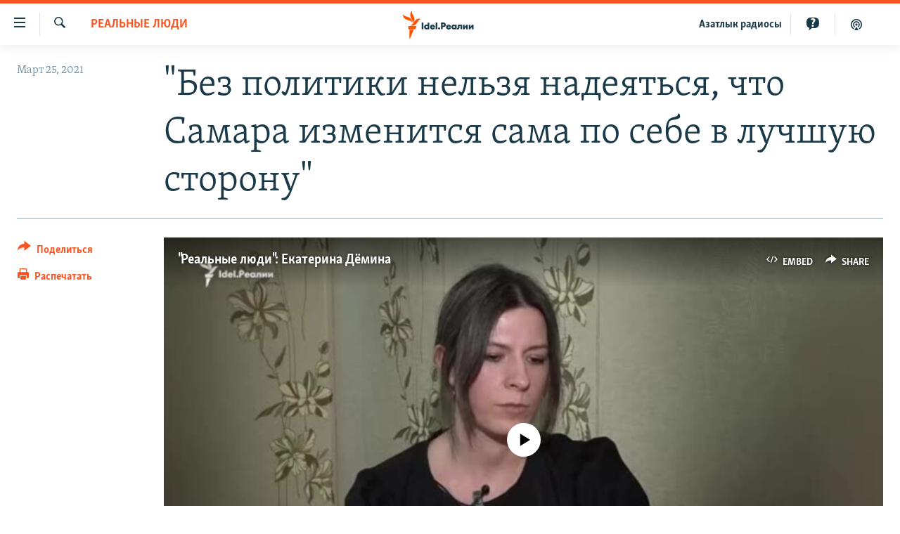

--- FILE ---
content_type: text/html; charset=utf-8
request_url: https://www.idelreal.org/a/31167735.html
body_size: 34240
content:

<!DOCTYPE html>
<html lang="ru" dir="ltr" class="no-js">
<head>
<link href="/Content/responsive/RFE/ru-BA/RFE-ru-BA.css?&amp;av=0.0.0.0&amp;cb=370" rel="stylesheet"/>
<script src="https://tags.idelreal.org/rferl-pangea/prod/utag.sync.js"></script> <script type='text/javascript' src='https://www.youtube.com/iframe_api' async></script>
<link rel="manifest" href="/manifest.json">
<script type="text/javascript">
//a general 'js' detection, must be on top level in <head>, due to CSS performance
document.documentElement.className = "js";
var cacheBuster = "370";
var appBaseUrl = "/";
var imgEnhancerBreakpoints = [0, 144, 256, 408, 650, 1023, 1597];
var isLoggingEnabled = false;
var isPreviewPage = false;
var isLivePreviewPage = false;
if (!isPreviewPage) {
window.RFE = window.RFE || {};
window.RFE.cacheEnabledByParam = window.location.href.indexOf('nocache=1') === -1;
const url = new URL(window.location.href);
const params = new URLSearchParams(url.search);
// Remove the 'nocache' parameter
params.delete('nocache');
// Update the URL without the 'nocache' parameter
url.search = params.toString();
window.history.replaceState(null, '', url.toString());
} else {
window.addEventListener('load', function() {
const links = window.document.links;
for (let i = 0; i < links.length; i++) {
links[i].href = '#';
links[i].target = '_self';
}
})
}
var pwaEnabled = true;
var swCacheDisabled;
</script>
<meta charset="utf-8" />
<title>&quot;Без политики нельзя надеяться, что Самара изменится сама по себе в лучшую сторону&quot;</title>
<meta name="description" content="Гость проекта — Екатерина Дёмина" />
<meta name="keywords" content="Интервью, Cамара, Реальные люди" />
<meta name="viewport" content="width=device-width, initial-scale=1.0" />
<meta http-equiv="X-UA-Compatible" content="IE=edge" />
<meta name="robots" content="max-image-preview:large"><meta name="yandex-verification" content="faf594ae5cdd390b" />
<meta name="yandex-verification" content="d4c3725e34fe881d" />
<meta name="yandex-verification" content="f0c9fbd1eb8161ca" />
<meta property="fb:pages" content="307579732907195" />
<meta property="fb:app_id" content="3713602422060533" />
<meta property="tg:site_verification">
<meta property="article:published_time"/>
<link href="https://www.idelreal.org/a/31167735.html" rel="canonical" />
<meta name="apple-mobile-web-app-title" content="RFE/RL" />
<meta name="apple-mobile-web-app-status-bar-style" content="black" />
<meta name="apple-itunes-app" content="app-id=475986784, app-argument=//31167735.ltr" />
<meta content="&quot;Без политики нельзя надеяться, что Самара изменится сама по себе в лучшую сторону&quot;" property="og:title" />
<meta content="Гость проекта — Екатерина Дёмина" property="og:description" />
<meta content="article" property="og:type" />
<meta content="https://www.idelreal.org/a/31167735.html" property="og:url" />
<meta content="Radio Free Europe / Radio Liberty" property="og:site_name" />
<meta content="https://www.facebook.com/Idel.Realii" property="article:publisher" />
<meta content="https://gdb.rferl.org/e34c182f-9aca-4c46-9d8a-64dc12539395_tv_w1200_h630.jpg" property="og:image" />
<meta content="1200" property="og:image:width" />
<meta content="630" property="og:image:height" />
<meta content="3713602422060533" property="fb:app_id" />
<meta content="summary_large_image" name="twitter:card" />
<meta content="@SomeAccount" name="twitter:site" />
<meta content="https://gdb.rferl.org/e34c182f-9aca-4c46-9d8a-64dc12539395_tv_w1200_h630.jpg" name="twitter:image" />
<meta content="&quot;Без политики нельзя надеяться, что Самара изменится сама по себе в лучшую сторону&quot;" name="twitter:title" />
<meta content="Гость проекта — Екатерина Дёмина" name="twitter:description" />
<link rel="amphtml" href="https://www.idelreal.org/amp/31167735.html" />
<script type="application/ld+json">{"articleSection":"Реальные люди","isAccessibleForFree":true,"headline":"\u0022Без политики нельзя надеяться, что Самара изменится сама по себе в лучшую сторону\u0022","inLanguage":"ru-BA","keywords":"Интервью, Cамара, Реальные люди","author":{"@type":"Person","name":"RFE/RL"},"datePublished":"2021-03-24 21:43:00Z","dateModified":"2021-03-24 21:44:44Z","publisher":{"logo":{"width":512,"height":220,"@type":"ImageObject","url":"https://www.idelreal.org/Content/responsive/RFE/ru-BA/img/logo.png"},"@type":"NewsMediaOrganization","url":"https://www.idelreal.org","sameAs":["https://www.facebook.com/Idel.Realii","https://twitter.com/Idel_Realii","https://www.instagram.com/idel.realii","https://telegram.me/joinchat/Dn0npUCnnm3MHeCj1xlD1w","https://www.youtube.com/channel/UCiyr8eopCxMT5YBZlK7-v3A"],"name":"Idel.Реалии","alternateName":""},"@context":"https://schema.org","@type":"NewsArticle","mainEntityOfPage":"https://www.idelreal.org/a/31167735.html","url":"https://www.idelreal.org/a/31167735.html","description":"Гость проекта — Екатерина Дёмина","image":{"width":1080,"height":608,"@type":"ImageObject","url":"https://gdb.rferl.org/e34c182f-9aca-4c46-9d8a-64dc12539395_tv_w1080_h608.jpg"},"name":"\u0022Без политики нельзя надеяться, что Самара изменится сама по себе в лучшую сторону\u0022"}</script>
<script src="/Scripts/responsive/infographics.b?v=dVbZ-Cza7s4UoO3BqYSZdbxQZVF4BOLP5EfYDs4kqEo1&amp;av=0.0.0.0&amp;cb=370"></script>
<script src="/Scripts/responsive/loader.b?v=Q26XNwrL6vJYKjqFQRDnx01Lk2pi1mRsuLEaVKMsvpA1&amp;av=0.0.0.0&amp;cb=370"></script>
<link rel="icon" type="image/svg+xml" href="/Content/responsive/RFE/img/webApp/favicon.svg" />
<link rel="alternate icon" href="/Content/responsive/RFE/img/webApp/favicon.ico" />
<link rel="mask-icon" color="#ea6903" href="/Content/responsive/RFE/img/webApp/favicon_safari.svg" />
<link rel="apple-touch-icon" sizes="152x152" href="/Content/responsive/RFE/img/webApp/ico-152x152.png" />
<link rel="apple-touch-icon" sizes="144x144" href="/Content/responsive/RFE/img/webApp/ico-144x144.png" />
<link rel="apple-touch-icon" sizes="114x114" href="/Content/responsive/RFE/img/webApp/ico-114x114.png" />
<link rel="apple-touch-icon" sizes="72x72" href="/Content/responsive/RFE/img/webApp/ico-72x72.png" />
<link rel="apple-touch-icon-precomposed" href="/Content/responsive/RFE/img/webApp/ico-57x57.png" />
<link rel="icon" sizes="192x192" href="/Content/responsive/RFE/img/webApp/ico-192x192.png" />
<link rel="icon" sizes="128x128" href="/Content/responsive/RFE/img/webApp/ico-128x128.png" />
<meta name="msapplication-TileColor" content="#ffffff" />
<meta name="msapplication-TileImage" content="/Content/responsive/RFE/img/webApp/ico-144x144.png" />
<link rel="preload" href="/Content/responsive/fonts/Skolar-Lt_Cyrl_v2.4.woff" type="font/woff" as="font" crossorigin="anonymous" />
<link rel="preload" href="/Content/responsive/fonts/SkolarSans-Cn-Bd_LatnCyrl_v2.3.woff" type="font/woff" as="font" crossorigin="anonymous" />
<link rel="alternate" type="application/rss+xml" title="RFE/RL - Top Stories [RSS]" href="/api/" />
<link rel="sitemap" type="application/rss+xml" href="/sitemap.xml" />
</head>
<body class=" nav-no-loaded cc_theme pg-article print-lay-article js-category-to-nav nojs-images ">
<script type="text/javascript" >
var analyticsData = {url:"https://www.idelreal.org/a/31167735.html",property_id:"534",article_uid:"31167735",page_title:"\"Без политики нельзя надеяться, что Самара изменится сама по себе в лучшую сторону\"",page_type:"article",content_type:"article",subcontent_type:"article",last_modified:"2021-03-24 21:44:44Z",pub_datetime:"2021-03-24 21:43:00Z",pub_year:"2021",pub_month:"03",pub_day:"24",pub_hour:"21",pub_weekday:"Wednesday",section:"реальные люди",english_section:"real_people",byline:"",categories:"interview,samara,real_people",domain:"www.idelreal.org",language:"Russian",language_service:"RFERL Tatar-Bashkir",platform:"web",copied:"no",copied_article:"",copied_title:"",runs_js:"Yes",cms_release:"8.44.0.0.370",enviro_type:"prod",slug:"",entity:"RFE",short_language_service:"TB",platform_short:"W",page_name:"\"Без политики нельзя надеяться, что Самара изменится сама по себе в лучшую сторону\""};
</script>
<noscript><iframe src="https://www.googletagmanager.com/ns.html?id=GTM-WXZBPZ" height="0" width="0" style="display:none;visibility:hidden"></iframe></noscript><script type="text/javascript" data-cookiecategory="analytics">
var gtmEventObject = Object.assign({}, analyticsData, {event: 'page_meta_ready'});window.dataLayer = window.dataLayer || [];window.dataLayer.push(gtmEventObject);
if (top.location === self.location) { //if not inside of an IFrame
var renderGtm = "true";
if (renderGtm === "true") {
(function(w,d,s,l,i){w[l]=w[l]||[];w[l].push({'gtm.start':new Date().getTime(),event:'gtm.js'});var f=d.getElementsByTagName(s)[0],j=d.createElement(s),dl=l!='dataLayer'?'&l='+l:'';j.async=true;j.src='//www.googletagmanager.com/gtm.js?id='+i+dl;f.parentNode.insertBefore(j,f);})(window,document,'script','dataLayer','GTM-WXZBPZ');
}
}
</script>
<!--Analytics tag js version start-->
<script type="text/javascript" data-cookiecategory="analytics">
var utag_data = Object.assign({}, analyticsData, {});
if(typeof(TealiumTagFrom)==='function' && typeof(TealiumTagSearchKeyword)==='function') {
var utag_from=TealiumTagFrom();var utag_searchKeyword=TealiumTagSearchKeyword();
if(utag_searchKeyword!=null && utag_searchKeyword!=='' && utag_data["search_keyword"]==null) utag_data["search_keyword"]=utag_searchKeyword;if(utag_from!=null && utag_from!=='') utag_data["from"]=TealiumTagFrom();}
if(window.top!== window.self&&utag_data.page_type==="snippet"){utag_data.page_type = 'iframe';}
try{if(window.top!==window.self&&window.self.location.hostname===window.top.location.hostname){utag_data.platform = 'self-embed';utag_data.platform_short = 'se';}}catch(e){if(window.top!==window.self&&window.self.location.search.includes("platformType=self-embed")){utag_data.platform = 'cross-promo';utag_data.platform_short = 'cp';}}
(function(a,b,c,d){ a="https://tags.idelreal.org/rferl-pangea/prod/utag.js"; b=document;c="script";d=b.createElement(c);d.src=a;d.type="text/java"+c;d.async=true; a=b.getElementsByTagName(c)[0];a.parentNode.insertBefore(d,a); })();
</script>
<!--Analytics tag js version end-->
<!-- Analytics tag management NoScript -->
<noscript>
<img style="position: absolute; border: none;" src="https://ssc.idelreal.org/b/ss/bbgprod,bbgentityrferl/1/G.4--NS/77037168?pageName=rfe%3atb%3aw%3aarticle%3a%22%d0%91%d0%b5%d0%b7%20%d0%bf%d0%be%d0%bb%d0%b8%d1%82%d0%b8%d0%ba%d0%b8%20%d0%bd%d0%b5%d0%bb%d1%8c%d0%b7%d1%8f%20%d0%bd%d0%b0%d0%b4%d0%b5%d1%8f%d1%82%d1%8c%d1%81%d1%8f%2c%20%d1%87%d1%82%d0%be%20%d0%a1%d0%b0%d0%bc%d0%b0%d1%80%d0%b0%20%d0%b8%d0%b7%d0%bc%d0%b5%d0%bd%d0%b8%d1%82%d1%81%d1%8f%20%d1%81%d0%b0%d0%bc%d0%b0%20%d0%bf%d0%be%20%d1%81%d0%b5%d0%b1%d0%b5%20%d0%b2%20%d0%bb%d1%83%d1%87%d1%88%d1%83%d1%8e%20%d1%81%d1%82%d0%be%d1%80%d0%be%d0%bd%d1%83%22&amp;c6=%22%d0%91%d0%b5%d0%b7%20%d0%bf%d0%be%d0%bb%d0%b8%d1%82%d0%b8%d0%ba%d0%b8%20%d0%bd%d0%b5%d0%bb%d1%8c%d0%b7%d1%8f%20%d0%bd%d0%b0%d0%b4%d0%b5%d1%8f%d1%82%d1%8c%d1%81%d1%8f%2c%20%d1%87%d1%82%d0%be%20%d0%a1%d0%b0%d0%bc%d0%b0%d1%80%d0%b0%20%d0%b8%d0%b7%d0%bc%d0%b5%d0%bd%d0%b8%d1%82%d1%81%d1%8f%20%d1%81%d0%b0%d0%bc%d0%b0%20%d0%bf%d0%be%20%d1%81%d0%b5%d0%b1%d0%b5%20%d0%b2%20%d0%bb%d1%83%d1%87%d1%88%d1%83%d1%8e%20%d1%81%d1%82%d0%be%d1%80%d0%be%d0%bd%d1%83%22&amp;v36=8.44.0.0.370&amp;v6=D=c6&amp;g=https%3a%2f%2fwww.idelreal.org%2fa%2f31167735.html&amp;c1=D=g&amp;v1=D=g&amp;events=event1,event52&amp;c16=rferl%20tatar-bashkir&amp;v16=D=c16&amp;c5=real_people&amp;v5=D=c5&amp;ch=%d0%a0%d0%b5%d0%b0%d0%bb%d1%8c%d0%bd%d1%8b%d0%b5%20%d0%bb%d1%8e%d0%b4%d0%b8&amp;c15=russian&amp;v15=D=c15&amp;c4=article&amp;v4=D=c4&amp;c14=31167735&amp;v14=D=c14&amp;v20=no&amp;c17=web&amp;v17=D=c17&amp;mcorgid=518abc7455e462b97f000101%40adobeorg&amp;server=www.idelreal.org&amp;pageType=D=c4&amp;ns=bbg&amp;v29=D=server&amp;v25=rfe&amp;v30=534&amp;v105=D=User-Agent " alt="analytics" width="1" height="1" /></noscript>
<!-- End of Analytics tag management NoScript -->
<!--*** Accessibility links - For ScreenReaders only ***-->
<section>
<div class="sr-only">
<h2>Ссылки для упрощенного доступа</h2>
<ul>
<li><a href="#content" data-disable-smooth-scroll="1">Вернуться к основному содержанию</a></li>
<li><a href="#navigation" data-disable-smooth-scroll="1">Вернутся к главной навигации</a></li>
<li><a href="#txtHeaderSearch" data-disable-smooth-scroll="1">Вернутся к поиску</a></li>
</ul>
</div>
</section>
<div dir="ltr">
<div id="page">
<aside>
<div class="c-lightbox overlay-modal">
<div class="c-lightbox__intro">
<h2 class="c-lightbox__intro-title"></h2>
<button class="btn btn--rounded c-lightbox__btn c-lightbox__intro-next" title="Следующий">
<span class="ico ico--rounded ico-chevron-forward"></span>
<span class="sr-only">Следующий</span>
</button>
</div>
<div class="c-lightbox__nav">
<button class="btn btn--rounded c-lightbox__btn c-lightbox__btn--close" title="Закрыть">
<span class="ico ico--rounded ico-close"></span>
<span class="sr-only">Закрыть</span>
</button>
<button class="btn btn--rounded c-lightbox__btn c-lightbox__btn--prev" title="Предыдущий">
<span class="ico ico--rounded ico-chevron-backward"></span>
<span class="sr-only">Предыдущий</span>
</button>
<button class="btn btn--rounded c-lightbox__btn c-lightbox__btn--next" title="Следующий">
<span class="ico ico--rounded ico-chevron-forward"></span>
<span class="sr-only">Следующий</span>
</button>
</div>
<div class="c-lightbox__content-wrap">
<figure class="c-lightbox__content">
<span class="c-spinner c-spinner--lightbox">
<img src="/Content/responsive/img/player-spinner.png"
alt="пожалуйста, подождите"
title="пожалуйста, подождите" />
</span>
<div class="c-lightbox__img">
<div class="thumb">
<img src="" alt="" />
</div>
</div>
<figcaption>
<div class="c-lightbox__info c-lightbox__info--foot">
<span class="c-lightbox__counter"></span>
<span class="caption c-lightbox__caption"></span>
</div>
</figcaption>
</figure>
</div>
<div class="hidden">
<div class="content-advisory__box content-advisory__box--lightbox">
<span class="content-advisory__box-text">На этом изображении содержится контент, который некоторые пользователи могут счесть шокирующим или оскорбительным</span>
<button class="btn btn--transparent content-advisory__box-btn m-t-md" value="text" type="button">
<span class="btn__text">
Нажмите для просмотра
</span>
</button>
</div>
</div>
</div>
<div class="print-dialogue">
<div class="container">
<h3 class="print-dialogue__title section-head">Что печатать:</h3>
<div class="print-dialogue__opts">
<ul class="print-dialogue__opt-group">
<li class="form__group form__group--checkbox">
<input class="form__check " id="checkboxImages" name="checkboxImages" type="checkbox" checked="checked" />
<label for="checkboxImages" class="form__label m-t-md">Изображения</label>
</li>
<li class="form__group form__group--checkbox">
<input class="form__check " id="checkboxMultimedia" name="checkboxMultimedia" type="checkbox" checked="checked" />
<label for="checkboxMultimedia" class="form__label m-t-md">Мультимедиа</label>
</li>
</ul>
<ul class="print-dialogue__opt-group">
<li class="form__group form__group--checkbox">
<input class="form__check " id="checkboxEmbedded" name="checkboxEmbedded" type="checkbox" checked="checked" />
<label for="checkboxEmbedded" class="form__label m-t-md">Встроенный контент</label>
</li>
<li class="hidden">
<input class="form__check " id="checkboxComments" name="checkboxComments" type="checkbox" />
<label for="checkboxComments" class="form__label m-t-md">Комментарии</label>
</li>
</ul>
</div>
<div class="print-dialogue__buttons">
<button class="btn btn--secondary close-button" type="button" title="Отменить">
<span class="btn__text ">Отменить</span>
</button>
<button class="btn btn-cust-print m-l-sm" type="button" title="Распечатать">
<span class="btn__text ">Распечатать</span>
</button>
</div>
</div>
</div>
<div class="ctc-message pos-fix">
<div class="ctc-message__inner">Link has been copied to clipboard</div>
</div>
</aside>
<div class="hdr-20 hdr-20--big">
<div class="hdr-20__inner">
<div class="hdr-20__max pos-rel">
<div class="hdr-20__side hdr-20__side--primary d-flex">
<label data-for="main-menu-ctrl" data-switcher-trigger="true" data-switch-target="main-menu-ctrl" class="burger hdr-trigger pos-rel trans-trigger" data-trans-evt="click" data-trans-id="menu">
<span class="ico ico-close hdr-trigger__ico hdr-trigger__ico--close burger__ico burger__ico--close"></span>
<span class="ico ico-menu hdr-trigger__ico hdr-trigger__ico--open burger__ico burger__ico--open"></span>
</label>
<div class="menu-pnl pos-fix trans-target" data-switch-target="main-menu-ctrl" data-trans-id="menu">
<div class="menu-pnl__inner">
<nav class="main-nav menu-pnl__item menu-pnl__item--first">
<ul class="main-nav__list accordeon" data-analytics-tales="false" data-promo-name="link" data-location-name="nav,secnav">
<li class="main-nav__item">
<a class="main-nav__item-name main-nav__item-name--link" href="/news" title="новости" data-item-name="news" >новости</a>
</li>
<li class="main-nav__item">
<a class="main-nav__item-name main-nav__item-name--link" href="/z/22609" title="Война России в Украине" data-item-name="russia_invades_ukraine" >Война России в Украине</a>
</li>
<li class="main-nav__item">
<a class="main-nav__item-name main-nav__item-name--link" href="/blocking" title="нас заблокировали" data-item-name="blocked" >нас заблокировали</a>
</li>
<li class="main-nav__item">
<a class="main-nav__item-name main-nav__item-name--link" href="/bashkortostan" title="башкортостан" data-item-name="bashkortostan" >башкортостан</a>
</li>
<li class="main-nav__item">
<a class="main-nav__item-name main-nav__item-name--link" href="/mariel" title="марий эл" data-item-name="mari_el" >марий эл</a>
</li>
<li class="main-nav__item">
<a class="main-nav__item-name main-nav__item-name--link" href="/samara" title="самара" data-item-name="samara" >самара</a>
</li>
<li class="main-nav__item">
<a class="main-nav__item-name main-nav__item-name--link" href="/tatarstan" title="татарстан" data-item-name="tatarstan" >татарстан</a>
</li>
<li class="main-nav__item">
<a class="main-nav__item-name main-nav__item-name--link" href="/chuvashia" title="чувашия" data-item-name="chuvashia" >чувашия</a>
</li>
<li class="main-nav__item">
<a class="main-nav__item-name main-nav__item-name--link" href="/maps" title="Карты" data-item-name="map_or_number_of_the_day" >Карты</a>
</li>
<li class="main-nav__item accordeon__item" data-switch-target="menu-item-1554">
<label class="main-nav__item-name main-nav__item-name--label accordeon__control-label" data-switcher-trigger="true" data-for="menu-item-1554">
ещё регионы
<span class="ico ico-chevron-down main-nav__chev"></span>
</label>
<div class="main-nav__sub-list">
<a class="main-nav__item-name main-nav__item-name--link main-nav__item-name--sub" href="/astrakhan" title="Астрахань" data-item-name="astrakhan" >Астрахань</a>
<a class="main-nav__item-name main-nav__item-name--link main-nav__item-name--sub" href="/kirov" title="Киров" data-item-name="kirov" >Киров</a>
<a class="main-nav__item-name main-nav__item-name--link main-nav__item-name--sub" href="/mordovia" title="Мордовия" data-item-name="mordovia" >Мордовия</a>
<a class="main-nav__item-name main-nav__item-name--link main-nav__item-name--sub" href="/nizhnynovgorod" title="Нижний Новгород" data-item-name="nizhgar" >Нижний Новгород</a>
<a class="main-nav__item-name main-nav__item-name--link main-nav__item-name--sub" href="/orenburg" title="Оренбург" data-item-name="orenburg" >Оренбург</a>
<a class="main-nav__item-name main-nav__item-name--link main-nav__item-name--sub" href="/penza" title="Пенза" data-item-name="penza" >Пенза</a>
<a class="main-nav__item-name main-nav__item-name--link main-nav__item-name--sub" href="/perm" title="Пермь" data-item-name="perm" >Пермь</a>
<a class="main-nav__item-name main-nav__item-name--link main-nav__item-name--sub" href="/saratov" title="Саратов" data-item-name="saratov" >Саратов</a>
<a class="main-nav__item-name main-nav__item-name--link main-nav__item-name--sub" href="/udmurtia" title="Удмуртия" data-item-name="udmurtia" >Удмуртия</a>
<a class="main-nav__item-name main-nav__item-name--link main-nav__item-name--sub" href="/ulyanovsk" title="Ульяновск" data-item-name="ulyanovsk" >Ульяновск</a>
<a class="main-nav__item-name main-nav__item-name--link main-nav__item-name--sub" href="/federation" title="другие" data-item-name="russian-federation" >другие</a>
</div>
</li>
<li class="main-nav__item">
<a class="main-nav__item-name main-nav__item-name--link" href="/opinion" title="мнения" data-item-name="opinion" >мнения</a>
</li>
</ul>
</nav>
<div class="menu-pnl__item">
<a href="https://www.azatliq.org" class="menu-pnl__item-link" alt="АЗАТЛЫК РАДИОСЫ">АЗАТЛЫК РАДИОСЫ</a>
</div>
<div class="menu-pnl__item menu-pnl__item--social">
<h5 class="menu-pnl__sub-head">Присоединяйтесь!</h5>
<a href="https://www.facebook.com/Idel.Realii" title="Мы в Facebook" data-analytics-text="follow_on_facebook" class="btn btn--rounded btn--social-inverted menu-pnl__btn js-social-btn btn-facebook" target="_blank" rel="noopener">
<span class="ico ico-facebook-alt ico--rounded"></span>
</a>
<a href="https://twitter.com/Idel_Realii" title="Мы в Twitter" data-analytics-text="follow_on_twitter" class="btn btn--rounded btn--social-inverted menu-pnl__btn js-social-btn btn-twitter" target="_blank" rel="noopener">
<span class="ico ico-twitter ico--rounded"></span>
</a>
<a href="https://www.instagram.com/idel.realii" title="Подпишитесь на нашу страницу в Instagram" data-analytics-text="follow_on_instagram" class="btn btn--rounded btn--social-inverted menu-pnl__btn js-social-btn btn-instagram" target="_blank" rel="noopener">
<span class="ico ico-instagram ico--rounded"></span>
</a>
<a href="https://telegram.me/joinchat/Dn0npUCnnm3MHeCj1xlD1w" title="Мы в Telegram" data-analytics-text="follow_on_telegram" class="btn btn--rounded btn--social-inverted menu-pnl__btn js-social-btn btn-telegram" target="_blank" rel="noopener">
<span class="ico ico-telegram ico--rounded"></span>
</a>
<a href="https://www.youtube.com/channel/UCiyr8eopCxMT5YBZlK7-v3A" title="Присоединяйтесь в Youtube" data-analytics-text="follow_on_youtube" class="btn btn--rounded btn--social-inverted menu-pnl__btn js-social-btn btn-youtube" target="_blank" rel="noopener">
<span class="ico ico-youtube ico--rounded"></span>
</a>
</div>
<div class="menu-pnl__item">
<a href="/navigation/allsites" class="menu-pnl__item-link">
<span class="ico ico-languages "></span>
Все сайты РСЕ/РС
</a>
</div>
</div>
</div>
<label data-for="top-search-ctrl" data-switcher-trigger="true" data-switch-target="top-search-ctrl" class="top-srch-trigger hdr-trigger">
<span class="ico ico-close hdr-trigger__ico hdr-trigger__ico--close top-srch-trigger__ico top-srch-trigger__ico--close"></span>
<span class="ico ico-search hdr-trigger__ico hdr-trigger__ico--open top-srch-trigger__ico top-srch-trigger__ico--open"></span>
</label>
<div class="srch-top srch-top--in-header" data-switch-target="top-search-ctrl">
<div class="container">
<form action="/s" class="srch-top__form srch-top__form--in-header" id="form-topSearchHeader" method="get" role="search"><label for="txtHeaderSearch" class="sr-only">Искать</label>
<input type="text" id="txtHeaderSearch" name="k" placeholder="текст для поиска..." accesskey="s" value="" class="srch-top__input analyticstag-event" onkeydown="if (event.keyCode === 13) { FireAnalyticsTagEventOnSearch('search', $dom.get('#txtHeaderSearch')[0].value) }" />
<button title="Искать" type="submit" class="btn btn--top-srch analyticstag-event" onclick="FireAnalyticsTagEventOnSearch('search', $dom.get('#txtHeaderSearch')[0].value) ">
<span class="ico ico-search"></span>
</button></form>
</div>
</div>
<a href="/" class="main-logo-link">
<img src="/Content/responsive/RFE/ru-BA/img/logo-compact.svg" class="main-logo main-logo--comp" alt="site logo">
<img src="/Content/responsive/RFE/ru-BA/img/logo.svg" class="main-logo main-logo--big" alt="site logo">
</a>
</div>
<div class="hdr-20__side hdr-20__side--secondary d-flex">
<a href="/z/22414" title="Реальный подкаст" class="hdr-20__secondary-item" data-item-name="podcast">
<span class="ico ico-podcast hdr-20__secondary-icon"></span>
</a>
<a href="/quiz" title="Тесты" class="hdr-20__secondary-item" data-item-name="custom1">
<span class="ico-custom ico-custom--1 hdr-20__secondary-icon"></span>
</a>
<a href="https://www.azatliq.org" title="Aзатлык радиосы" class="hdr-20__secondary-item hdr-20__secondary-item--lang" data-item-name="satellite">
Aзатлык радиосы
</a>
<a href="/s" title="Искать" class="hdr-20__secondary-item hdr-20__secondary-item--search" data-item-name="search">
<span class="ico ico-search hdr-20__secondary-icon hdr-20__secondary-icon--search"></span>
</a>
<div class="srch-bottom">
<form action="/s" class="srch-bottom__form d-flex" id="form-bottomSearch" method="get" role="search"><label for="txtSearch" class="sr-only">Искать</label>
<input type="search" id="txtSearch" name="k" placeholder="текст для поиска..." accesskey="s" value="" class="srch-bottom__input analyticstag-event" onkeydown="if (event.keyCode === 13) { FireAnalyticsTagEventOnSearch('search', $dom.get('#txtSearch')[0].value) }" />
<button title="Искать" type="submit" class="btn btn--bottom-srch analyticstag-event" onclick="FireAnalyticsTagEventOnSearch('search', $dom.get('#txtSearch')[0].value) ">
<span class="ico ico-search"></span>
</button></form>
</div>
</div>
<img src="/Content/responsive/RFE/ru-BA/img/logo-print.gif" class="logo-print" alt="site logo">
<img src="/Content/responsive/RFE/ru-BA/img/logo-print_color.png" class="logo-print logo-print--color" alt="site logo">
</div>
</div>
</div>
<script>
if (document.body.className.indexOf('pg-home') > -1) {
var nav2In = document.querySelector('.hdr-20__inner');
var nav2Sec = document.querySelector('.hdr-20__side--secondary');
var secStyle = window.getComputedStyle(nav2Sec);
if (nav2In && window.pageYOffset < 150 && secStyle['position'] !== 'fixed') {
nav2In.classList.add('hdr-20__inner--big')
}
}
</script>
<div class="c-hlights c-hlights--breaking c-hlights--no-item" data-hlight-display="mobile,desktop">
<div class="c-hlights__wrap container p-0">
<div class="c-hlights__nav">
<a role="button" href="#" title="Предыдущий">
<span class="ico ico-chevron-backward m-0"></span>
<span class="sr-only">Предыдущий</span>
</a>
<a role="button" href="#" title="Следующий">
<span class="ico ico-chevron-forward m-0"></span>
<span class="sr-only">Следующий</span>
</a>
</div>
<span class="c-hlights__label">
<span class="">Новость часа</span>
<span class="switcher-trigger">
<label data-for="more-less-1" data-switcher-trigger="true" class="switcher-trigger__label switcher-trigger__label--more p-b-0" title="Развернуть">
<span class="ico ico-chevron-down"></span>
</label>
<label data-for="more-less-1" data-switcher-trigger="true" class="switcher-trigger__label switcher-trigger__label--less p-b-0" title="Свернуть">
<span class="ico ico-chevron-up"></span>
</label>
</span>
</span>
<ul class="c-hlights__items switcher-target" data-switch-target="more-less-1">
</ul>
</div>
</div> <div id="content">
<main class="container">
<div class="hdr-container">
<div class="row">
<div class="col-category col-xs-12 col-md-2 pull-left"> <div class="category js-category">
<a class="" href="/realpeople">Реальные люди</a> </div>
</div><div class="col-title col-xs-12 col-md-10 pull-right"> <h1 class="title pg-title">
&quot;Без политики нельзя надеяться, что Самара изменится сама по себе в лучшую сторону&quot;
</h1>
</div><div class="col-publishing-details col-xs-12 col-sm-12 col-md-2 pull-left"> <div class="publishing-details ">
<div class="published">
<span class="date" >
<time pubdate="pubdate" datetime="2021-03-25T00:43:00+03:00">
Март 25, 2021
</time>
</span>
</div>
</div>
</div><div class="col-lg-12 separator"> <div class="separator">
<hr class="title-line" />
</div>
</div><div class="col-multimedia col-xs-12 col-md-10 pull-right"> <div class="media-pholder media-pholder--video ">
<div class="c-sticky-container" data-poster="https://gdb.rferl.org/e34c182f-9aca-4c46-9d8a-64dc12539395_tv_w250_r1.jpg">
<div class="c-sticky-element" data-sp_api="pangea-video" data-persistent data-persistent-browse-out >
<div class="c-mmp c-mmp--enabled c-mmp--loading c-mmp--video c-mmp--standard c-mmp--has-poster c-sticky-element__swipe-el"
data-player_id="" data-title="&quot;Реальные люди&quot;: Екатерина Дёмина" data-hide-title="False"
data-breakpoint_s="320" data-breakpoint_m="640" data-breakpoint_l="992"
data-hlsjs-src="/Scripts/responsive/hls.b"
data-bypass-dash-for-vod="true"
data-bypass-dash-for-live-video="true"
data-bypass-dash-for-live-audio="true"
id="player31167760">
<div class="c-mmp__poster js-poster c-mmp__poster--video">
<img src="https://gdb.rferl.org/e34c182f-9aca-4c46-9d8a-64dc12539395_tv_w250_r1.jpg" alt="&quot;Реальные люди&quot;: Екатерина Дёмина" title="&quot;Реальные люди&quot;: Екатерина Дёмина" class="c-mmp__poster-image-h" />
</div>
<a class="c-mmp__fallback-link" href="https://rfe-video-ns.akamaized.net/pangeavideo/2021/03/e/e3/e34c182f-9aca-4c46-9d8a-64dc12539395_240p.mp4">
<span class="c-mmp__fallback-link-icon">
<span class="ico ico-play"></span>
</span>
</a>
<div class="c-spinner">
<img src="/Content/responsive/img/player-spinner.png" alt="пожалуйста, подождите" title="пожалуйста, подождите" />
</div>
<span class="c-mmp__big_play_btn js-btn-play-big">
<span class="ico ico-play"></span>
</span>
<div class="c-mmp__player">
<video src="https://rfe-video-hls-ns.akamaized.net/pangeavideo/2021/03/e/e3/e34c182f-9aca-4c46-9d8a-64dc12539395_master.m3u8" data-fallbacksrc="https://rfe-video-ns.akamaized.net/pangeavideo/2021/03/e/e3/e34c182f-9aca-4c46-9d8a-64dc12539395.mp4" data-fallbacktype="video/mp4" data-type="application/x-mpegURL" data-info="Auto" data-sources="[{&quot;AmpSrc&quot;:&quot;https://rfe-video-ns.akamaized.net/pangeavideo/2021/03/e/e3/e34c182f-9aca-4c46-9d8a-64dc12539395_240p.mp4&quot;,&quot;Src&quot;:&quot;https://rfe-video-ns.akamaized.net/pangeavideo/2021/03/e/e3/e34c182f-9aca-4c46-9d8a-64dc12539395_240p.mp4&quot;,&quot;Type&quot;:&quot;video/mp4&quot;,&quot;DataInfo&quot;:&quot;240p&quot;,&quot;Url&quot;:null,&quot;BlockAutoTo&quot;:null,&quot;BlockAutoFrom&quot;:null},{&quot;AmpSrc&quot;:&quot;https://rfe-video-ns.akamaized.net/pangeavideo/2021/03/e/e3/e34c182f-9aca-4c46-9d8a-64dc12539395.mp4&quot;,&quot;Src&quot;:&quot;https://rfe-video-ns.akamaized.net/pangeavideo/2021/03/e/e3/e34c182f-9aca-4c46-9d8a-64dc12539395.mp4&quot;,&quot;Type&quot;:&quot;video/mp4&quot;,&quot;DataInfo&quot;:&quot;360p&quot;,&quot;Url&quot;:null,&quot;BlockAutoTo&quot;:null,&quot;BlockAutoFrom&quot;:null},{&quot;AmpSrc&quot;:&quot;https://rfe-video-ns.akamaized.net/pangeavideo/2021/03/e/e3/e34c182f-9aca-4c46-9d8a-64dc12539395_480p.mp4&quot;,&quot;Src&quot;:&quot;https://rfe-video-ns.akamaized.net/pangeavideo/2021/03/e/e3/e34c182f-9aca-4c46-9d8a-64dc12539395_480p.mp4&quot;,&quot;Type&quot;:&quot;video/mp4&quot;,&quot;DataInfo&quot;:&quot;480p&quot;,&quot;Url&quot;:null,&quot;BlockAutoTo&quot;:null,&quot;BlockAutoFrom&quot;:null},{&quot;AmpSrc&quot;:&quot;https://rfe-video-ns.akamaized.net/pangeavideo/2021/03/e/e3/e34c182f-9aca-4c46-9d8a-64dc12539395_720p.mp4&quot;,&quot;Src&quot;:&quot;https://rfe-video-ns.akamaized.net/pangeavideo/2021/03/e/e3/e34c182f-9aca-4c46-9d8a-64dc12539395_720p.mp4&quot;,&quot;Type&quot;:&quot;video/mp4&quot;,&quot;DataInfo&quot;:&quot;720p&quot;,&quot;Url&quot;:null,&quot;BlockAutoTo&quot;:null,&quot;BlockAutoFrom&quot;:null},{&quot;AmpSrc&quot;:&quot;https://rfe-video-ns.akamaized.net/pangeavideo/2021/03/e/e3/e34c182f-9aca-4c46-9d8a-64dc12539395_1080p.mp4&quot;,&quot;Src&quot;:&quot;https://rfe-video-ns.akamaized.net/pangeavideo/2021/03/e/e3/e34c182f-9aca-4c46-9d8a-64dc12539395_1080p.mp4&quot;,&quot;Type&quot;:&quot;video/mp4&quot;,&quot;DataInfo&quot;:&quot;1080p&quot;,&quot;Url&quot;:null,&quot;BlockAutoTo&quot;:null,&quot;BlockAutoFrom&quot;:null}]" data-pub_datetime="2021-03-24 21:14:00Z" data-lt-on-play="0" data-lt-url="" webkit-playsinline="webkit-playsinline" playsinline="playsinline" style="width:100%; height:100%" title="&quot;Реальные люди&quot;: Екатерина Дёмина" data-aspect-ratio="640/360" data-sdkadaptive="true" data-sdkamp="false" data-sdktitle="&quot;Реальные люди&quot;: Екатерина Дёмина" data-sdkvideo="html5" data-sdkid="31167760" data-sdktype="Video ondemand">
</video>
</div>
<div class="c-mmp__overlay c-mmp__overlay--title c-mmp__overlay--partial c-mmp__overlay--disabled c-mmp__overlay--slide-from-top js-c-mmp__title-overlay">
<span class="c-mmp__overlay-actions c-mmp__overlay-actions-top js-overlay-actions">
<span class="c-mmp__overlay-actions-link c-mmp__overlay-actions-link--embed js-btn-embed-overlay" title="Embed">
<span class="c-mmp__overlay-actions-link-ico ico ico-embed-code"></span>
<span class="c-mmp__overlay-actions-link-text">Embed</span>
</span>
<span class="c-mmp__overlay-actions-link c-mmp__overlay-actions-link--share js-btn-sharing-overlay" title="share">
<span class="c-mmp__overlay-actions-link-ico ico ico-share"></span>
<span class="c-mmp__overlay-actions-link-text">share</span>
</span>
<span class="c-mmp__overlay-actions-link c-mmp__overlay-actions-link--close-sticky c-sticky-element__close-el" title="close">
<span class="c-mmp__overlay-actions-link-ico ico ico-close"></span>
</span>
</span>
<div class="c-mmp__overlay-title js-overlay-title">
<h5 class="c-mmp__overlay-media-title">
<a class="js-media-title-link" href="/a/31167760.html" target="_blank" rel="noopener" title="&quot;Реальные люди&quot;: Екатерина Дёмина">&quot;Реальные люди&quot;: Екатерина Дёмина</a>
</h5>
</div>
</div>
<div class="c-mmp__overlay c-mmp__overlay--sharing c-mmp__overlay--disabled c-mmp__overlay--slide-from-bottom js-c-mmp__sharing-overlay">
<span class="c-mmp__overlay-actions">
<span class="c-mmp__overlay-actions-link c-mmp__overlay-actions-link--embed js-btn-embed-overlay" title="Embed">
<span class="c-mmp__overlay-actions-link-ico ico ico-embed-code"></span>
<span class="c-mmp__overlay-actions-link-text">Embed</span>
</span>
<span class="c-mmp__overlay-actions-link c-mmp__overlay-actions-link--share js-btn-sharing-overlay" title="share">
<span class="c-mmp__overlay-actions-link-ico ico ico-share"></span>
<span class="c-mmp__overlay-actions-link-text">share</span>
</span>
<span class="c-mmp__overlay-actions-link c-mmp__overlay-actions-link--close js-btn-close-overlay" title="close">
<span class="c-mmp__overlay-actions-link-ico ico ico-close"></span>
</span>
</span>
<div class="c-mmp__overlay-tabs">
<div class="c-mmp__overlay-tab c-mmp__overlay-tab--disabled c-mmp__overlay-tab--slide-backward js-tab-embed-overlay" data-trigger="js-btn-embed-overlay" data-embed-source="//www.idelreal.org/embed/player/0/31167760.html?type=video" role="form">
<div class="c-mmp__overlay-body c-mmp__overlay-body--centered-vertical">
<div class="column">
<div class="c-mmp__status-msg ta-c js-message-embed-code-copied" role="tooltip">
The code has been copied to your clipboard.
</div>
<div class="c-mmp__form-group ta-c">
<input type="text" name="embed_code" class="c-mmp__input-text js-embed-code" dir="ltr" value="" readonly />
<span class="c-mmp__input-btn js-btn-copy-embed-code" title="Copy to clipboard"><span class="ico ico-content-copy"></span></span>
</div>
<hr class="c-mmp__separator-line" />
<div class="c-mmp__form-group ta-c">
<label class="c-mmp__form-inline-element">
<span class="c-mmp__form-inline-element-text" title="width">width</span>
<input type="text" title="width" value="640" data-default="640" dir="ltr" name="embed_width" class="ta-c c-mmp__input-text c-mmp__input-text--xs js-video-embed-width" aria-live="assertive" />
<span class="c-mmp__input-suffix">px</span>
</label>
<label class="c-mmp__form-inline-element">
<span class="c-mmp__form-inline-element-text" title="height">height</span>
<input type="text" title="height" value="360" data-default="360" dir="ltr" name="embed_height" class="ta-c c-mmp__input-text c-mmp__input-text--xs js-video-embed-height" aria-live="assertive" />
<span class="c-mmp__input-suffix">px</span>
</label>
</div>
</div>
</div>
</div>
<div class="c-mmp__overlay-tab c-mmp__overlay-tab--disabled c-mmp__overlay-tab--slide-forward js-tab-sharing-overlay" data-trigger="js-btn-sharing-overlay" role="form">
<div class="c-mmp__overlay-body c-mmp__overlay-body--centered-vertical">
<div class="column">
<div class="not-apply-to-sticky audio-fl-bwd">
<aside class="player-content-share share share--mmp" role="complementary"
data-share-url="https://www.idelreal.org/a/31167760.html" data-share-title="&quot;Реальные люди&quot;: Екатерина Дёмина" data-share-text="">
<ul class="share__list">
<li class="share__item">
<a href="https://facebook.com/sharer.php?u=https%3a%2f%2fwww.idelreal.org%2fa%2f31167760.html"
data-analytics-text="share_on_facebook"
title="Facebook" target="_blank"
class="btn bg-transparent js-social-btn">
<span class="ico ico-facebook fs_xl "></span>
</a>
</li>
<li class="share__item">
<a href="https://twitter.com/share?url=https%3a%2f%2fwww.idelreal.org%2fa%2f31167760.html&amp;text=%22%d0%a0%d0%b5%d0%b0%d0%bb%d1%8c%d0%bd%d1%8b%d0%b5+%d0%bb%d1%8e%d0%b4%d0%b8%22%3a+%d0%95%d0%ba%d0%b0%d1%82%d0%b5%d1%80%d0%b8%d0%bd%d0%b0+%d0%94%d1%91%d0%bc%d0%b8%d0%bd%d0%b0"
data-analytics-text="share_on_twitter"
title="X (Twitter)" target="_blank"
class="btn bg-transparent js-social-btn">
<span class="ico ico-twitter fs_xl "></span>
</a>
</li>
<li class="share__item">
<a href="/a/31167760.html" title="Share this media" class="btn bg-transparent" target="_blank" rel="noopener">
<span class="ico ico-ellipsis fs_xl "></span>
</a>
</li>
</ul>
</aside>
</div>
<hr class="c-mmp__separator-line audio-fl-bwd xs-hidden s-hidden" />
<div class="c-mmp__status-msg ta-c js-message-share-url-copied" role="tooltip">
The URL has been copied to your clipboard
</div>
<div class="c-mmp__form-group ta-c audio-fl-bwd xs-hidden s-hidden">
<input type="text" name="share_url" class="c-mmp__input-text js-share-url" value="https://www.idelreal.org/a/31167760.html" dir="ltr" readonly />
<span class="c-mmp__input-btn js-btn-copy-share-url" title="Copy to clipboard"><span class="ico ico-content-copy"></span></span>
</div>
</div>
</div>
</div>
</div>
</div>
<div class="c-mmp__overlay c-mmp__overlay--settings c-mmp__overlay--disabled c-mmp__overlay--slide-from-bottom js-c-mmp__settings-overlay">
<span class="c-mmp__overlay-actions">
<span class="c-mmp__overlay-actions-link c-mmp__overlay-actions-link--close js-btn-close-overlay" title="close">
<span class="c-mmp__overlay-actions-link-ico ico ico-close"></span>
</span>
</span>
<div class="c-mmp__overlay-body c-mmp__overlay-body--centered-vertical">
<div class="column column--scrolling js-sources"></div>
</div>
</div>
<div class="c-mmp__overlay c-mmp__overlay--disabled js-c-mmp__disabled-overlay">
<div class="c-mmp__overlay-body c-mmp__overlay-body--centered-vertical">
<div class="column">
<p class="ta-c"><span class="ico ico-clock"></span>No media source currently available</p>
</div>
</div>
</div>
<div class="c-mmp__cpanel-container js-cpanel-container">
<div class="c-mmp__cpanel c-mmp__cpanel--hidden">
<div class="c-mmp__cpanel-playback-controls">
<span class="c-mmp__cpanel-btn c-mmp__cpanel-btn--play js-btn-play" title="play">
<span class="ico ico-play m-0"></span>
</span>
<span class="c-mmp__cpanel-btn c-mmp__cpanel-btn--pause js-btn-pause" title="pause">
<span class="ico ico-pause m-0"></span>
</span>
</div>
<div class="c-mmp__cpanel-progress-controls">
<span class="c-mmp__cpanel-progress-controls-current-time js-current-time" dir="ltr">0:00</span>
<span class="c-mmp__cpanel-progress-controls-duration js-duration" dir="ltr">
0:46:57
</span>
<span class="c-mmp__indicator c-mmp__indicator--horizontal" dir="ltr">
<span class="c-mmp__indicator-lines js-progressbar">
<span class="c-mmp__indicator-line c-mmp__indicator-line--range js-playback-range" style="width:100%"></span>
<span class="c-mmp__indicator-line c-mmp__indicator-line--buffered js-playback-buffered" style="width:0%"></span>
<span class="c-mmp__indicator-line c-mmp__indicator-line--tracked js-playback-tracked" style="width:0%"></span>
<span class="c-mmp__indicator-line c-mmp__indicator-line--played js-playback-played" style="width:0%"></span>
<span class="c-mmp__indicator-line c-mmp__indicator-line--live js-playback-live"><span class="strip"></span></span>
<span class="c-mmp__indicator-btn ta-c js-progressbar-btn">
<button class="c-mmp__indicator-btn-pointer" type="button"></button>
</span>
<span class="c-mmp__badge c-mmp__badge--tracked-time c-mmp__badge--hidden js-progressbar-indicator-badge" dir="ltr" style="left:0%">
<span class="c-mmp__badge-text js-progressbar-indicator-badge-text">0:00</span>
</span>
</span>
</span>
</div>
<div class="c-mmp__cpanel-additional-controls">
<span class="c-mmp__cpanel-additional-controls-volume js-volume-controls">
<span class="c-mmp__cpanel-btn c-mmp__cpanel-btn--volume js-btn-volume" title="volume">
<span class="ico ico-volume-unmuted m-0"></span>
</span>
<span class="c-mmp__indicator c-mmp__indicator--vertical js-volume-panel" dir="ltr">
<span class="c-mmp__indicator-lines js-volumebar">
<span class="c-mmp__indicator-line c-mmp__indicator-line--range js-volume-range" style="height:100%"></span>
<span class="c-mmp__indicator-line c-mmp__indicator-line--volume js-volume-level" style="height:0%"></span>
<span class="c-mmp__indicator-slider">
<span class="c-mmp__indicator-btn ta-c c-mmp__indicator-btn--hidden js-volumebar-btn">
<button class="c-mmp__indicator-btn-pointer" type="button"></button>
</span>
</span>
</span>
</span>
</span>
<div class="c-mmp__cpanel-additional-controls-settings js-settings-controls">
<span class="c-mmp__cpanel-btn c-mmp__cpanel-btn--settings-overlay js-btn-settings-overlay" title="source switch">
<span class="ico ico-settings m-0"></span>
</span>
<span class="c-mmp__cpanel-btn c-mmp__cpanel-btn--settings-expand js-btn-settings-expand" title="source switch">
<span class="ico ico-settings m-0"></span>
</span>
<div class="c-mmp__expander c-mmp__expander--sources js-c-mmp__expander--sources">
<div class="c-mmp__expander-content js-sources"></div>
</div>
</div>
<a href="/embed/player/Article/31167760.html?type=video&amp;FullScreenMode=True" target="_blank" rel="noopener" class="c-mmp__cpanel-btn c-mmp__cpanel-btn--fullscreen js-btn-fullscreen" title="fullscreen">
<span class="ico ico-fullscreen m-0"></span>
</a>
</div>
</div>
</div>
</div>
</div>
</div>
<p class="caption">&quot;Реальные люди&quot;: Екатерина Дёмина</p>
</div>
</div><div class="col-xs-12 col-md-2 pull-left article-share pos-rel"> <div class="share--box">
<div class="sticky-share-container" style="display:none">
<div class="container">
<a href="https://www.idelreal.org" id="logo-sticky-share">&nbsp;</a>
<div class="pg-title pg-title--sticky-share">
&quot;Без политики нельзя надеяться, что Самара изменится сама по себе в лучшую сторону&quot;
</div>
<div class="sticked-nav-actions">
<!--This part is for sticky navigation display-->
<p class="buttons link-content-sharing p-0 ">
<button class="btn btn--link btn-content-sharing p-t-0 " id="btnContentSharing" value="text" role="Button" type="" title="поделиться в других соцсетях">
<span class="ico ico-share ico--l"></span>
<span class="btn__text ">
Поделиться
</span>
</button>
</p>
<aside class="content-sharing js-content-sharing js-content-sharing--apply-sticky content-sharing--sticky"
role="complementary"
data-share-url="https://www.idelreal.org/a/31167735.html" data-share-title="&quot;Без политики нельзя надеяться, что Самара изменится сама по себе в лучшую сторону&quot;" data-share-text="">
<div class="content-sharing__popover">
<h6 class="content-sharing__title">Поделиться</h6>
<button href="#close" id="btnCloseSharing" class="btn btn--text-like content-sharing__close-btn">
<span class="ico ico-close ico--l"></span>
</button>
<ul class="content-sharing__list">
<li class="content-sharing__item">
<div class="ctc ">
<input type="text" class="ctc__input" readonly="readonly">
<a href="" js-href="https://www.idelreal.org/a/31167735.html" class="content-sharing__link ctc__button">
<span class="ico ico-copy-link ico--rounded ico--s"></span>
<span class="content-sharing__link-text">Скопировать ссылку</span>
</a>
</div>
</li>
<li class="content-sharing__item">
<a href="https://facebook.com/sharer.php?u=https%3a%2f%2fwww.idelreal.org%2fa%2f31167735.html"
data-analytics-text="share_on_facebook"
title="Facebook" target="_blank"
class="content-sharing__link js-social-btn">
<span class="ico ico-facebook ico--rounded ico--s"></span>
<span class="content-sharing__link-text">Facebook</span>
</a>
</li>
<li class="content-sharing__item">
<a href="https://twitter.com/share?url=https%3a%2f%2fwww.idelreal.org%2fa%2f31167735.html&amp;text=%22%d0%91%d0%b5%d0%b7+%d0%bf%d0%be%d0%bb%d0%b8%d1%82%d0%b8%d0%ba%d0%b8+%d0%bd%d0%b5%d0%bb%d1%8c%d0%b7%d1%8f+%d0%bd%d0%b0%d0%b4%d0%b5%d1%8f%d1%82%d1%8c%d1%81%d1%8f%2c+%d1%87%d1%82%d0%be+%d0%a1%d0%b0%d0%bc%d0%b0%d1%80%d0%b0+%d0%b8%d0%b7%d0%bc%d0%b5%d0%bd%d0%b8%d1%82%d1%81%d1%8f+%d1%81%d0%b0%d0%bc%d0%b0+%d0%bf%d0%be+%d1%81%d0%b5%d0%b1%d0%b5+%d0%b2+%d0%bb%d1%83%d1%87%d1%88%d1%83%d1%8e+%d1%81%d1%82%d0%be%d1%80%d0%be%d0%bd%d1%83%22"
data-analytics-text="share_on_twitter"
title="X (Twitter)" target="_blank"
class="content-sharing__link js-social-btn">
<span class="ico ico-twitter ico--rounded ico--s"></span>
<span class="content-sharing__link-text">X (Twitter)</span>
</a>
</li>
<li class="content-sharing__item">
<a href="https://telegram.me/share/url?url=https%3a%2f%2fwww.idelreal.org%2fa%2f31167735.html"
data-analytics-text="share_on_telegram"
title="Telegram" target="_blank"
class="content-sharing__link js-social-btn">
<span class="ico ico-telegram ico--rounded ico--s"></span>
<span class="content-sharing__link-text">Telegram</span>
</a>
</li>
<li class="content-sharing__item visible-xs-inline-block visible-sm-inline-block">
<a href="whatsapp://send?text=https%3a%2f%2fwww.idelreal.org%2fa%2f31167735.html"
data-analytics-text="share_on_whatsapp"
title="WhatsApp" target="_blank"
class="content-sharing__link js-social-btn">
<span class="ico ico-whatsapp ico--rounded ico--s"></span>
<span class="content-sharing__link-text">WhatsApp</span>
</a>
</li>
<li class="content-sharing__item visible-md-inline-block visible-lg-inline-block">
<a href="https://web.whatsapp.com/send?text=https%3a%2f%2fwww.idelreal.org%2fa%2f31167735.html"
data-analytics-text="share_on_whatsapp_desktop"
title="WhatsApp" target="_blank"
class="content-sharing__link js-social-btn">
<span class="ico ico-whatsapp ico--rounded ico--s"></span>
<span class="content-sharing__link-text">WhatsApp</span>
</a>
</li>
<li class="content-sharing__item">
<a href="mailto:?body=https%3a%2f%2fwww.idelreal.org%2fa%2f31167735.html&amp;subject=&quot;Без политики нельзя надеяться, что Самара изменится сама по себе в лучшую сторону&quot;"
title="Email"
class="content-sharing__link ">
<span class="ico ico-email ico--rounded ico--s"></span>
<span class="content-sharing__link-text">Email</span>
</a>
</li>
</ul>
</div>
</aside>
</div>
</div>
</div>
<div class="links">
<p class="buttons link-content-sharing p-0 ">
<button class="btn btn--link btn-content-sharing p-t-0 " id="btnContentSharing" value="text" role="Button" type="" title="поделиться в других соцсетях">
<span class="ico ico-share ico--l"></span>
<span class="btn__text ">
Поделиться
</span>
</button>
</p>
<aside class="content-sharing js-content-sharing " role="complementary"
data-share-url="https://www.idelreal.org/a/31167735.html" data-share-title="&quot;Без политики нельзя надеяться, что Самара изменится сама по себе в лучшую сторону&quot;" data-share-text="">
<div class="content-sharing__popover">
<h6 class="content-sharing__title">Поделиться</h6>
<button href="#close" id="btnCloseSharing" class="btn btn--text-like content-sharing__close-btn">
<span class="ico ico-close ico--l"></span>
</button>
<ul class="content-sharing__list">
<li class="content-sharing__item">
<div class="ctc ">
<input type="text" class="ctc__input" readonly="readonly">
<a href="" js-href="https://www.idelreal.org/a/31167735.html" class="content-sharing__link ctc__button">
<span class="ico ico-copy-link ico--rounded ico--l"></span>
<span class="content-sharing__link-text">Скопировать ссылку</span>
</a>
</div>
</li>
<li class="content-sharing__item">
<a href="https://facebook.com/sharer.php?u=https%3a%2f%2fwww.idelreal.org%2fa%2f31167735.html"
data-analytics-text="share_on_facebook"
title="Facebook" target="_blank"
class="content-sharing__link js-social-btn">
<span class="ico ico-facebook ico--rounded ico--l"></span>
<span class="content-sharing__link-text">Facebook</span>
</a>
</li>
<li class="content-sharing__item">
<a href="https://twitter.com/share?url=https%3a%2f%2fwww.idelreal.org%2fa%2f31167735.html&amp;text=%22%d0%91%d0%b5%d0%b7+%d0%bf%d0%be%d0%bb%d0%b8%d1%82%d0%b8%d0%ba%d0%b8+%d0%bd%d0%b5%d0%bb%d1%8c%d0%b7%d1%8f+%d0%bd%d0%b0%d0%b4%d0%b5%d1%8f%d1%82%d1%8c%d1%81%d1%8f%2c+%d1%87%d1%82%d0%be+%d0%a1%d0%b0%d0%bc%d0%b0%d1%80%d0%b0+%d0%b8%d0%b7%d0%bc%d0%b5%d0%bd%d0%b8%d1%82%d1%81%d1%8f+%d1%81%d0%b0%d0%bc%d0%b0+%d0%bf%d0%be+%d1%81%d0%b5%d0%b1%d0%b5+%d0%b2+%d0%bb%d1%83%d1%87%d1%88%d1%83%d1%8e+%d1%81%d1%82%d0%be%d1%80%d0%be%d0%bd%d1%83%22"
data-analytics-text="share_on_twitter"
title="X (Twitter)" target="_blank"
class="content-sharing__link js-social-btn">
<span class="ico ico-twitter ico--rounded ico--l"></span>
<span class="content-sharing__link-text">X (Twitter)</span>
</a>
</li>
<li class="content-sharing__item">
<a href="https://telegram.me/share/url?url=https%3a%2f%2fwww.idelreal.org%2fa%2f31167735.html"
data-analytics-text="share_on_telegram"
title="Telegram" target="_blank"
class="content-sharing__link js-social-btn">
<span class="ico ico-telegram ico--rounded ico--l"></span>
<span class="content-sharing__link-text">Telegram</span>
</a>
</li>
<li class="content-sharing__item visible-xs-inline-block visible-sm-inline-block">
<a href="whatsapp://send?text=https%3a%2f%2fwww.idelreal.org%2fa%2f31167735.html"
data-analytics-text="share_on_whatsapp"
title="WhatsApp" target="_blank"
class="content-sharing__link js-social-btn">
<span class="ico ico-whatsapp ico--rounded ico--l"></span>
<span class="content-sharing__link-text">WhatsApp</span>
</a>
</li>
<li class="content-sharing__item visible-md-inline-block visible-lg-inline-block">
<a href="https://web.whatsapp.com/send?text=https%3a%2f%2fwww.idelreal.org%2fa%2f31167735.html"
data-analytics-text="share_on_whatsapp_desktop"
title="WhatsApp" target="_blank"
class="content-sharing__link js-social-btn">
<span class="ico ico-whatsapp ico--rounded ico--l"></span>
<span class="content-sharing__link-text">WhatsApp</span>
</a>
</li>
<li class="content-sharing__item">
<a href="mailto:?body=https%3a%2f%2fwww.idelreal.org%2fa%2f31167735.html&amp;subject=&quot;Без политики нельзя надеяться, что Самара изменится сама по себе в лучшую сторону&quot;"
title="Email"
class="content-sharing__link ">
<span class="ico ico-email ico--rounded ico--l"></span>
<span class="content-sharing__link-text">Email</span>
</a>
</li>
</ul>
</div>
</aside>
<p class="link-print visible-md visible-lg buttons p-0">
<button class="btn btn--link btn-print p-t-0" onclick="if (typeof FireAnalyticsTagEvent === 'function') {FireAnalyticsTagEvent({ on_page_event: 'print_story' });}return false" title="(CTRL+P)">
<span class="ico ico-print"></span>
<span class="btn__text">Распечатать</span>
</button>
</p>
</div>
</div>
</div>
</div>
</div>
<div class="body-container">
<div class="row">
<div class="col-xs-12 col-sm-12 col-md-10 col-lg-10 pull-right">
<div class="row">
<div class="col-xs-12 col-sm-12 col-md-8 col-lg-8 pull-left bottom-offset content-offset">
<div id="article-content" class="content-floated-wrap fb-quotable">
<div class="wsw">
<p><strong>Архитектор Екатерина Демина в сентябре 2020 года попыталась стать депутатом Совета Самарского района. В условиях регистрации через Шестой кассационный суд в последние дни кампании, конкуренции с помощницей единоросса Александра Хинштейна Олесей Дворцовой и многочисленных нарушений на избирательном участке Екатерина Демина заняла второе место с 88 голосами. </strong></p>
<p>На сегодняшний день представительница &quot;Городских проектов&quot;, убежденная в том, что она могла получить мандат, если бы избирательный процесс проходил без нарушений, продолжает участвовать в судебных процессах. В начале марта Самарский областной суд направил на пересмотр в суд первой инстанции иск Екатерины Деминой к УИК №3210. При этом она продолжает политическую деятельности внутри района, пока — в качестве помощника депутата Олега Егорова.</p>
<p>&quot;Idel.Реалии&quot; пообщались с Екатериной Деминой о том, нужны ли вообще муниципальные депутаты, реально ли решить традиционные и почти вечные проблемы областной столицы и о том, почему политика касается каждого гражданина. </p>
<p><strong>— Сегодня хотелось бы поговорить об актуальных и в некотором смысле вечных проблемах, которые волнуют жителей Самары. Вы как считаете, что беспокоит больше всего самарцев, жителей области? Внимание к каким проблемам они ждут от депутатов</strong><strong>?</strong></p>
<p>— Мне кажется, что основные проблемы — это состояние улиц, дорог в городе, состояние ЖКХ и тарифы на ЖКХ. Они волнуют всех. И общественный транспорт — мне кажется, для Самары это прям топовая проблема.</p>
<p><strong>— Как вы считаете, у действующих депутатов есть понимание, что реально волнует избирателей</strong><strong>?</strong></p>
<p>— Мне кажется, понимание должно быть. И, скорее всего, оно есть. Но тут еще нужно обратить внимание на то, что волнует самих депутатов. Потому что если это действующие депутаты, то, как мне кажется, для них основная проблема — это удержание на месте и сохранение статуса-кво. Поэтому в большей степени все действия направлены на то, чтобы оставаться на своих местах и чтобы ничего не менялось в какую-то худшую сторону. Депутаты могут потерять свое место после выборы. На выборы приходят люди, но, как правило, у нас на выборы, особенно муниципальные, приходит очень мало людей.</p>
<p><strong>— Очень низкая явка.</strong></p>
<p>— Да, очень низкая явка. В основном приходят пожилые люди, которые привыкли ходить на выборы. Они про них знают. Как правило молодежь, люди нашего возраста, о выборах даже просто не знают. Тогда депутаты просто смотрят: а что они могут сделать для этих активных людей, для тех, кто приходит на выборы? И оказывается, что вот для этих пожилых людей основным критерием является внимание, которое депутаты просто им могут оказать, и какие-то локальные проблемы, которые тоже депутаты действующие вполне могут решить. Например, подвезти землю на участок во дворе, засыпать какие-то ямы перед выборами. Плюс, конечно, пожилым людям важно внимание в том плане, что их нужно поздравить с 8 марта, с Новым годом, дарить цветы. Такие вещи депутаты делают.</p>
<p>Мне кажется, что если бы другие люди ходили на выборы и заявляли о том, что их беспокоит, то депутаты должны были бы реагировать хоть как-то и на них тоже. Но так как этих запросов нет, депутаты ничего не делают.</p>
<p><strong>— То есть к условной бабушке приехал некий Иван Иванович, послушал, покивал, посочувствовал…</strong></p>
<p>— Да, даже если этот Иван Иванович не решил проблему в каком-то глобальном смысле. А эти проблемы есть не только у этой бабушки, они есть у всех жителей города. Даже сам факт того, что он приехал, выслушал, уделил внимание — это, как правило, играет на руку Ивану Ивановичу, и эта бабушка, скорее всего, проголосует за него на выборах. А другие люди просто не придут, и победит Иван Иванович.</p>
<p><strong>О ЖИЗНИ ОТ ВЫБОРОВ ДО ВЫБОРОВ</strong></p>
<p><strong>— Вот смотрите, вы общались с избирателями, пока вели свою кампанию. На что больше всего жаловались люди</strong><strong>?</strong></p>
<p>— Так как я вела кампанию на муниципальных выборах, на тако местном уровне, больше всего в разговоре с людьми возникает вопрос о благоустройстве среды, причем это не в общем городе, а это состояние двора, подъезда или стен в доме. Особенно в центре Самары очень много проблем, что дома просто разваливаются. У меня округ был в границах улиц Куйбышева и Ленинградской. И если фасады домов выглядят довольно прилично, там у нас даже какие-то бутики есть, то только заходишь в арку или в подъезд — видишь, что там просто нет перекрытий. Это очень волнует людей, они об этом говорят и ждут решения, надеются, что хотя бы перед выборами какие-то вещи будут устранены.</p>
<p><strong>— То есть, получается, что люди в какой-то степени живут от выборов до выборов.</strong></p>
<p>— Это абсолютно точно. Я даже просто разговаривала с избирателями, говорила: &quot;Вы же понимаете, что эти проблемы могут решаться на глобальном уровне, депутаты этим должны заниматься в Совете, а вы вот хотите, чтобы вам сейчас привезли конкретно перед выборами?&quot; Мне говорят: &quot;Да, ситуация есть, мы о ней знаем, но это единственное, на что мы можем рассчитывать, что хотя бы раз в пять лет депутаты обратят на нас какое-то внимание&quot;.</p>
<p><strong>— Были такие ситуации, когда вы разговариваете с избирателем, а он или она говорит:</strong><strong> &quot;</strong><strong>Я за вас проголосую, если вы пообещаете мне понизить тарифы ЖКХ&quot;</strong><strong>?</strong></p>
<p>— Да, такие были. Очень многие люди спрашивают: &quot;А что ты будешь делать?&quot;, &quot;А что ты можешь нам предложить?&quot;, &quot;Какие проблемы нашего конкретного дома ты можешь решить?&quot; — и вот мне кажется, что в этом загвоздка. У людей отсутствует понимание, что на самом деле работа депутата в Совете немного в другом заключается. Она заключается в том, что Совет в принципе должен контролировать работу администрации, Совет должен большинством принимать решение о том, на что будет идти этот бюджет. Будет ли этот бюджет идти на содержание администрации? В Самарском районе, например, на содержание администрации уходит 80% бюджета, который мог бы теоретически пойти на благоустройство дворов, дорог, улиц и домов. Вот этим должны заниматься депутаты, а не решением каких-то локальных задач. Я, например, разговаривая с потенциальными избирателями, говорила, что не могу пообещать устранения сразу всех проблем, потому что один депутат ничего сделать не может, если он в меньшинстве будет.</p>
<p><strong>— Вы сказали про 80%, это, получается, зарплаты чиновничьего аппарата, а что еще</strong><strong>?</strong></p>
<p>— Это зарплаты, содержание зданий, в которых сидит администрация. А их очень много. Если посмотреть, то там такая обширная структура [затрат]: это зарплаты, премии, все это в общем занимает 80%. При этом, когда задаешь вопрос: &quot;А почему так много у нас уходит на администрацию в процентном соотношении, а 20% идет на остальное?&quot;, администрация говорит, что у нас просто очень низкий бюджет у Самарского района, поэтому вот так. А у меня сразу возникает вопрос: а не слишком ли у нас большая администрация, если людям, которые по идее должны эффективно распределять все эти средства, мы должны отдать 80%, чтобы они распределили оставшиеся 20%?</p>
<p><strong>О ЖКХ, ДОРОГАХ И ТВИТТЕРЕ</strong></p>
<p><strong>— У нас недавно была такая ситуация, что депутаты городской думы Самары, народные избранники, сказали, что нет больше сил терпеть низкие тарифы ЖКХ, что надо их повысить. Эта история возмутила очень многих жителей Самары. А по факту районные, городские депутаты могут как-то де-юре или де-факто влиять на тарифы ЖКХ, или это все полномочия других чиновников, политиков, депутатов</strong><strong>?</strong></p>
<p>— Я вот скажу так. Когда участвовала в кампании, тоже думала, что муниципальные депутат как единица особо ничего не может сделать для города. Но структура Советов такова, что из муниципальных депутатов, которых в Самарском районе 20, двое идут в Городскую думу. То есть они представляют интересы жителей на более высоком уровне. Как раз вот это предложение повысить тарифы исходило от депутатов Городской думы. Соответственно, два человека из Совета депутатов Самарского района тоже решали этот вопрос. Один человек, по-моему, не участвовал в этом решении, но другой депутат от Совета поддержал повышение тарифов. Но ведь они так же могли большинством предложить понизить [тарифы]. Поэтому я думаю, депутаты в любом случае могут инициировать такие разговоры, наверное, они и должны этим заниматься.</p>
<p><strong>— Еще одна вечная проблема в Самаре, как и во многих российских городах: зима всегда наступает внезапно. Всегда становится огромной неожиданностью для властей. Ежегодно люди жалуются в </strong><strong>Twitter</strong><strong>-аккаунты чиновников, что отопление не подключают вовремя, что снег не чистят, лед не убирают. Причем не только в отдельных районах, но даже в самом центре города. Вот как-то эту проблему муниципальные депутаты, в том числе ваши соратники, которым удалось избраться, решают</strong><strong>? </strong></p>
<p>— Мои соратники, которым удалось избраться, не могут глобально решить эти проблемы, потому что они в меньшинстве, а все такие решения принимаются большинством в Совете. Кроме того, Совет сам по себе не принимает таких решений. Он не может убрать снег во всем городе. Но важная функция Совета депутатов и Городской думы — контроль администраций. А все эти вопросы, связанные с уборкой снега, отоплением, решает администрация. Поэтому если бы был хороший Совет депутатов или хорошая Городская дума, которая действительно была заинтересована в том, чтобы в городе все становилось лучше, то они контролировали бы администрацию, а не потакали ей. И тогда этих проблем просто не возникало бы. Мне вообще кажется странным, что для того, чтобы убрать снег, нужно написать в Твиттере [Елене] Лапушкиной, [Дмитрию] Азарову или кого-то там тегнуть, и только тогда ты можешь рассчитывать вообще на то, что к тебе приедет кто-то и уберет твой двор, хотя понятно, что эта ситуация — во всем городе. Даже у администрации такие же кучи снега, наледь. Проблема намного обширнее, чем твоя конкретная дворовая территория.</p>
<p><strong>— И то, если ты напишешь в Твиттер, еще не гарантирует ничего на сто процентов.</strong></p>
<p>— Сейчас еще его замедлили, и ты даже не можешь прикрепить картинку, потому что она не у всех загрузится, и твою кучу снега даже никто не увидит.</p>
<p><strong>— Вот заканчивается зима, и дороги ее не переживают. Каждую весну дороги тают вместе со снегом и со льдом. Кто должен дорогами заниматься</strong><strong>?</strong></p>
<p>— Дорогами занимаются подрядные организации, которые нанимают и контракты с которыми заключает администрация. Администрация должна контролировать, как идет исполнение всех эти контрактов. Я вижу это так: если какая-то организация не может справиться, то с ней не стоит больше заключать контракт. Нужно искать другую организацию. Если касаться дорог, то важно сказать, что должны заключаться контракты не только на какую-то работу, например, сделать дорогу. Должен также быть какой-то гарантийный срок, и в этот период, если дорога растаяла вместе со снегом, эта фирма должна переделывать дорогу. Но у нас, опять же, это не очень хорошо работает. Мне кажется, потому что нет какого-то качественного контроля со стороны администрации, Городской думы.</p>
<p><strong>ОБ ИСТОРИЧЕСКОМ ПОСЕЛЕНИИ И СОЮЗЕ АРХИТЕКТОРОВ</strong></p>
<p><strong>— Еще одна большая тема. Вы же по профессии архитектор, а Самарский район, практически весь — это часть так называемого &quot;исторического поселения&quot;, которое у нас вводят, чтобы сохранить памятники архитектуры и среду. Как считаете, вот этот охранный статус вообще нужен и имеет смысл</strong><strong>?</strong></p>
<p>— Да, это вообще очень важная вещь. Это шаг в правильном направлении, потому что, если мы не хотим потерять старую Самару, которую еще в некоторых местах удалось сохранить, то, конечно, нужно принимать на уровне законов все эти ограничения, и бороться не за каждый конкретный дом. Потому что на самом деле вся прелесть старой Самары не в конкретных объектах. Это именно среда, сомасштабная человеку застройка, улицы с красивыми фасадами. За все за это нужно бороться, а не бороться за какие-то конкретные проекты. Поэтому это правильный шаг, но, насколько я понимаю, это все в процессе сейчас, и нужно посмотреть, какие будут регламенты. Будут ли там ограничиваться высотные застройки, например? Кто будет принимать проекты? Я так понимаю, должен быть глобальный контроль качества проектов, которые так или иначе появляются в старом городе, потому что неизбежно новое строительство, но можно строить двадцатиэтажные монстры, а можно возвести какие-то сомасштабные человеку, трехэтажные или четырёхэтажные дома, у которых будет при этом на первом этаже малый бизнес, и им будут пользоваться все жители. И это будет только на благо. Например, Петербург вполне хорош, несмотря на то, что там нет &quot;Лотте плазы&quot; в центре города, как у нас.</p>
<p><strong>— Член правления Союза архитекторов Юрий Астахов высказывался, что идея &quot;исторического поселения&quot; не совсем верная, потому что история Самары — она в архитектуре не только центра города, где проблемы с коммуникациями и многие другие. Это еще и заводы, здания которых где-то распродаются, где-то закрываются. Как-то нужно менять это представление об &quot;историческом поселении&quot;, или все-таки это должно быть как-то отдельно от него</strong><strong>?</strong></p>
<p>— Историческое поселение — это именно про центр Самары, я так вижу. А что касается остального — мне кажется, нужно все-таки привлекать архитекторов ко всем проектам в городе, которые принимаются, согласовываются. Потому что сейчас у архитектора нет права решающего голоса, то есть даже если архитектор выскажется против какого-то проекта, скорее всего, на его мнение просто закроют глаза и все равно построят, потому что это большие деньги, это все-такие какие-то пополнения бюджета города. Я думаю, что архитектор должен обладать каким-то если не решающим голосом, то хотя бы правом голоса, чтобы высказывать свое мнение, и чтобы это был не просто пустым звуком.</p>
<p><strong>— А за кем это право нужно закрепить? За Союзом архитекторов</strong><strong>?</strong></p>
<p>— Сейчас как раз в Союзе один из депутатов Самарского района Рената Насыбуллина пытается создать подобное, то есть там уже есть молодёжное отделение Союза архитекторов. Мы всячески пытаемся включиться в эту игру, в обсуждение таких важных для города проблем.</p>
<p><strong>О МАЛОМ БИЗНЕСЕ И ТУРИЗМЕ</strong></p>
<p><strong>— Вообще, кроме статуса исторического поселения, что может спасти старую Самару от точечной застройки, от снова памятников архитектуры</strong><strong>? </strong><strong>Сейчас за каждый памятник и против каждой высотки людям приходиться бороться на местах. Чтобы не было этой точечной борьбы с точечными застройками и точечными сносами, что нужно сделать</strong><strong>?</strong></p>
<p>— Мне кажется, что в такой борьбе на местах нет ничего плохого. В ней есть что-то хорошее, потому что это проявление позиции граждан, таким образом люди говорят, что их что-то волнует. Такие проблемы с высотными домами, которые появляются в центре, есть и в Москве, и в Питере. Там этого поменьше, потому что с этим там строго. Но в Москве регулярно что-то сносят, люди отстаивают, собирают какие-то подписи. Это абсолютно нормально. Людям важно проявлять себя и рассказывать о том, что им важно. Им важно, чтобы центр был каким-то комфортным для людей, а не просто чтобы появлялись гигантские дома, у которых не соблюдаются нормы парковки.</p>
<p>Кроме того, мне кажется, очень важно создавать какие-то комфортные условия для малого бизнеса, который может располагаться в каких-то старых домах. Если мы говорим про исторический центр, на улицах Москвы, Петербурга, европейских городов всегда малый бизнес на первых этажах. Это кофейни, магазины, в которые ты можешь зайти, гуляя по центру. Таким образом и город развивается, налоги с этого получает, и люди туда приезжают и начинают кайфовать от того, что они ходят по таким улицам и заходят в какие-то места. У нас в Самаре хороший пример есть — &quot;Восемь студий&quot;. Там такой небольшой дворик, в котором располагаются молодёжные магазинчики. Им удалось как-то в масштабе двора создать какой-то интересный объект.</p>
<p>Нужно такие условия создавать, чтобы люди не боялись приходить, и чтобы ты мог, грубо говоря, заработать деньги не только застраивая центр высотными зданиями, но и другими способами себя проявить и получить какую-то выгоду. Потому что для малого бизнеса этот параметр является основными. Если малому бизнесу и частному застройщику будет не так выгодно построить несоразмерного окружающей среде гиганта, если им действительно придется разработать какой-то интересный проект, от которого выиграют не только они, но и все горожане, и туристы, которые будут приезжать, то это будет интереснее, и это будет правильнее с точки зрения развития города.</p>
<p><strong>— А вот что касается туризма, насколько вообще Самара стала туристической в последние годы</strong><strong>? </strong><strong>Прошел чемпионат мира по футболу, это как-то позитивно повлияло</strong><strong>?</strong></p>
<p>— Мне кажется, что у Самары есть гигантский потенциал и в плане туризма, и в плане комфорта для жителей. Как правило, ты хочешь найти какую-то хорошую, интересную работу, хочешь жить в каком-то комфортном городе, поэтому многие люди уезжают в Москву. А сейчас, мне кажется, во многом из-за пандемии люди, наоборот, приезжают в какие-то маленькие города и развивают свой локальный туризм. У Самары в этом плане есть большой потенциал, и очень хорошо, что у нас на противоположном берегу Волги нет города, а есть просто нетронутый уголок природы. Чемпионат во многом показал, что Самара может быть дружелюбной и привлекательной для туристов. Когда перекрывали улицу Куйбышева, мне кажется, от этого выиграли не только туристы — от этого выигрывал малый бизнес, который там расположен на Куйбышева. Там выставлялись столики, люди ходили, веселились — казалось, что мы просто в каком-то другом мире.</p>
<p><strong>О МЕНЬШИНСТВЕ И ПУБЛИЧНЫХ СЛУШАНИЯХ</strong></p>
<p><strong>— Если возвращаться к независимым кандидатам, которым удалось избраться в сентябре прошлого года, что они сейчас делают в тех районах, где граждане за них проголосовали</strong><strong>? </strong><strong>Ведется ли прием? Какие проекты реализуются</strong><strong>?</strong></p>
<p>— Да, прием ведется. Хотя сейчас из-за пандемии там очень странная история: на заседание совета не допускаются помощники депутатов, но при этом прием ведется, можно записаться по телефону, который есть на сайтах администрации.</p>
<p>Я являюсь помощником независимого депутата Олега Егорова, который прошел в третьем округе Самарского района. Он во время кампании просто знакомился с жителями, оставлял свои контакты, постоянно на связи. Ему просто звонят на сотовый телефон, если нужно, он просто приезжает в округ, решает там проблемы, либо пишет какие-то депутатские запросы.</p>
<p>Нужно сказать, что вообще функционал муниципального депутата, который находится в меньшинстве в совете — он довольно небольшой. Как правило, ты можешь просто писать депутатские запросы, к ним немного больше прислушиваются, чем к обычным запросам, которые могу написать я как обычный гражданин. Некоторые компании, например, которые занимаются уборкой улиц, когда слышат, что ты депутат и что ты требуешь убрать все — для них это более существенное, чем просьба бабы Маши, которая возмущается. За депутатом стоят и избиратели, и больше медийности. Поэтому какими-то такими методами депутаты действуют.</p>
<p>Мы сейчас организовали Штаб самарских депутатов, туда вошли независимые депутаты, которым удалось избраться. Всего в прошлом году избралось пять независимых депутатов: трое в Самарской районе, один в Октябрьском, и один — в Ленинском. Штаб — это независимые депутаты, их помощники. Помощниками тоже стали многие кандидаты, которые не избрались в своих округах, и сторонники. Мы постоянно пытаемся расширяться и привлекать как можно больше людей, заинтересовывать их.</p>
<p>Я понимаю, что без политики нельзя надеяться на то, что у нас город изменится сам по себе в лучшую сторону. Что у нас вдруг начнут чистить улицы, или что у нас появятся новые парки, комфортные детские площадки. Это все связано с политикой, и чем быстрее мы это поймем, что все перемены к лучшему всегда происходят через политику, особенно люди нашего возраста, которые, как правило, не интересуются политикой и считают это чем-то не связанным ни с чем другим, тем быстрее мы начнем двигаться к лучшему будущему.</p>
<p><strong>— А можете рассказать про какие-то конкретные проекты, которые реализуют независимые депутаты</strong><strong>?</strong></p>
<p>— Да, надо сказать, что одно из важных направлений — то, что мы пытаемся сделать публичные мероприятия по-настоящему публичными. Я говорю не о каких-то масленицах или о праздниках, а, например, о публичных слушаниях, которые проводятся.</p>
<p>Мы недавно ходили на публичные слушания по проекту Хлебной площади. Проект был сделан три года назад, и его администрация все пытается реализовать через программу комфортной среды. Но дело в том, что за три года там появились уже [транспортные] развязки вокруг этой Хлебной площади. Ушла трамвайная остановка, изменилось полностью окружение этой площади, но сам проект никак не &quot;отреагировал&quot; на изменения. Каким он был три года назад, в таком виде администрация пытается согласоваться. Мы ходили на публичные слушания, пришло очень много людей, в том числе, мне кажется, из-за того, что мы пытаемся как-то медийно это продвигать, показывать людям, что это важно. Было очень много молодых и активных граждан. Мне понравилось, как выступила депутат Рената Насыбуллина, потому что она как раз с точки зрения архитектора (она доцент архитектуры) высказалась, что если говорить о каких-то проектах благоустройства, они, как правило, делаются без какого-то участия архитектора. Они делаются компанией, которая впоследствии будет заниматься воплощением этого проекта. Какой-то квалифицированный архитектор просто не участвуют в разработке этих проектов.</p>
<p><strong>— Может быть, участвуют, просто с учетом интересов своего работодателя.</strong></p>
<p>— Да, то есть это не независимый проект. И Рената сказала о том, что у нас есть хороший архитектурный университет, который каждый год выпускает по сто архитекторов, что на самом деле в Самаре много хороших архитекторов. Я знаю, что даже в московских компаниях их очень ценят, потому что это хороший вуз, хорошая база знаний. Но эти архитекторы остаются не у дел, их не привлекают, и получаем то, что получаем — вот эти проекты. На общественные слушания приходят пожилые женщины, которые в &quot;Самарской газете&quot; прочитали о них. Но для этих людей, как правило, &quot;на безрыбье и рак рыба&quot;. Если вообще ничего нет и не делается, то как только им показываешь проект любого качества, они всегда голосуют &quot;за&quot;. Даже не потому, что их попросили так проголосовать, а потому что они действительно считают, что это то, что нам нужно.</p>
<p><strong>ОБ АРХИТЕКТОРАХ И ДЕТСКОЙ ПЛОЩАДКЕ</strong></p>
<p><strong>— Лучше хоть что-то, чем вообще ничего?</strong></p>
<p>— Да, их можно понять. Как только выступила Рената и сказала, что с точки зрения архитектуры, комфорта и вообще того, как сейчас проектируются такие пространства, это очень плохой проект, все эти бабушки сказали, &quot;Да, это очень плохой проект&quot;. Слушания кардинально изменили свое направление, в результате проект отправили на доработку, поняв, что в таком виде он не сможет пройти одобрение общественности.</p>
<p>Сейчас мы работаем над проектом опубличивания детской площадки. На нее выделили бюджет, на Совете депутатов согласовали бюджет. Если я не ошибаюсь, там пять миллионов — областные деньги, и 700 тысяч должен собрать малый бизнес и жители города. Эта площадка 300 метров площадью, недалеко от набережной и улицы Ленинградской.</p>
<p>Проект, который представила администрация и Совет депутатов, и о котором на Совете депутатов рассказала депутат от &quot;Единой России&quot; Олеся Дворцова, не выдерживает никакой критики. Та картинка, которую они дали — просто три качалки, бетонный забор и лестница. Там нет ни одного пандуса, туда не может попасть даже мама с коляской. Что мне лично кажется странным — когда проектируешь детскую площадку, не предусмотреть возможности доступа туда мам с колясками и бабушек, которые еле ходят.</p>
<p>Мы пытаемся рассказать об этом проекте, разузнать, почему туда так много денег выделяется. По моим подсчетам — а я архитектор и знаю примерно порядок цен на детские площадки — себестоимость такой площадки не превышает двух миллионов. Но почему-то на нее выделили шесть миллионов. Мы хотим рассказать людям о том, что происходит такая история. Что на самом деле площадка за шесть миллионов может выглядеть совершенно иначе: это уже не какие-то ярко-красные, желтые, зеленые качалки за 50 тысяч. Это может быть хорошая площадка из натурального дерева, вместо резинового покрытия может использоваться натуральная кора, на которой дети тоже смогут с комфортном играть, раскидывать ее, как-то с ней взаимодействовать.</p>
<p>Мы собрали деньги и распечатали листовки, на которых расписали всю ситуацию, и собираемся рассказывать дальше жителям окружающих территорий про то, что такой проект есть, что можно было сделать по-другому, что нужно привлекать архитектора к этой проблеме. Потому что у нас огромная проблема в том, что люди не понимают в действительности, каких денег это стоит. Нам всегда говорят: &quot;У нас нет классных мест в Самаре, потому что у нас нет бюджета, у нас просто нет денег на все это&quot;. Но когда ты видишь потом, что деньги есть, и можно было сделать хорошую площадку, либо плохую площадку, но не одну, а три или четыре за эти деньги, то многие жители могут задуматься о том, что вообще происходит вокруг, и, в конце концов, я надеюсь, они поймут, что очень важно отдавать свой голос человеку, видение которого они разделяют, а не оставаться дома или уезжать на природу в день выборов.</p>
<p><strong>О РАБОТЕ &quot;НА МЕСТАХ&quot; И ВЫНУЖДЕННОЙ КОРРУПЦИИ</strong></p>
<p><strong>— К слову об избранных депутатах. Если говорить не о тех пяти депутатах, которые избрались как независимые, а о партийных, из &quot;Единой России&quot;, из системной оппозиции, кто из них, по вашему мнению, реально работает с избирателями</strong><strong>?</strong></p>
<p>— Нужно назвать фамилии?</p>
<p><strong>— Почему нет</strong><strong>?</strong></p>
<p>— Мне нравится, как ведет свои сети, как выстраивает общение с жителями [Михаил] Матвеев из &quot;КПРФ&quot;. Мне кажется, что эта тема про повышение тарифов, и что в итоге их не повысили на столько, на сколько хотели — это его большая заслуга, потому что он начал эту тему продвигать. К нему подключились независимые депутаты муниципального уровня, все начали рассказывать про это. Удалось отстоять эту историю.</p>
<p>По Совету в Самарском районе могу сказать, что там есть депутат от партии &quot;Новые люди&quot;, которому удалось избраться. Он чаще всего не поддерживает инициативы &quot;Единой России&quot;, как бы оппозиционно настроен. Есть депутат от &quot;Справедливой России&quot;, который тоже высказывается и не голосует так, как большинство. Но важно смотреть не как депутаты работают на местах: привезти землю или забор покрасить. Или продуктовый набор подарить, например.</p>
<p>Всегда умиляет, когда я вижу, что к 9 мая ветеранам подарили продуктовый пакет. Там &quot;Молодая гвардия&quot; дарит пакеты с продуктами, с гречкой, с чем-то необходимым. Я думаю, вот, если посмотреть, у нас Городская дума и советы — везде в большинстве партия &quot;Единой России&quot;. Они могут принять любое решение, они могут сделать так, чтобы продуктовый пакет дарился каждый день. Или чтобы не дарился, а чтобы у ветеранов была возможность самому себе купить этот продуктовый пакет. Но они работают так, будто им нужна какая-то картинка: подарил продуктовый пакет, сфотографировался, выложил, и все видят, что ты действительно ведешь работу какую-то, а не просто так там сидишь.</p>
<p>Как правило, люди не смотрят немного вперед. Даже вот то, что рассказала про муниципальный совет — что два человека из него входят в Городскую думу, и на том уровне они совершенно другие инициативы принимают, которые не отвечают требованиям избирателей. Даже про эти тарифы ЖКХ, будто избиратели у нас действительно хотели бы платить больше.</p>
<p>Также есть у нас некоторые депутаты, например, в Государственной думе. Да, в Самаре у нас проявляют на местах какую-то инициативу и делают что-то хорошее, но если мы посмотрим уже на государственный уровень, то там другие законы, и я бы не сказала, что эти законы инициируются в интересах людей. На законодательном уровне, на государственном уже такие законы. А жители, которые видят этого депутата здесь, считают, что он хорошо поступает и хорошо работает. А если посмотреть выше, там уже немножко все по-другому.</p>
<p>Всегда нужно смотреть на шаг вперед, не ждать решения конкретных задач здесь от депутата, потому что депутат, который в большинстве, может подарить цветы, привезти землю на участок, а у независимых депутатов такой возможности нет. У нас эта работа неоплачиваемая. Если ты пришел, хочешь подарить цветы избирателям, то нужно дарить из своих денег, а где тебе их взять, если ты еще половину своего времени тратишь на работу в Совете? Получается, что независимые депутаты, не имея таких ресурсов, не могут себя проявить, а вот депутаты от партий могут.</p>
<p><strong>— Почему-то у нас не зашел разговор об Александре Хинштейне, депутате Госдумы от &quot;Единой России&quot;, который очень любит называть себя &quot;настоящим депутатом&quot;, над чем Михаил Матвеев частенько иронизирует. Почему вы его не называете среди тех людей, которые активно работают</strong><strong>? </strong><strong>Есть самарцы, которые считают его хорошим депутатом и голосуют за него.</strong></p>
<p>— Это как раз такая же история. Да, он делает какие-то дела для Самары, в частности, занимается &quot;Фабрикой-кухней&quot; сейчас. Это действительно хороший проект для Самары, потому что это создание культурного места, и &quot;Третьяковка&quot; будет находиться в здании, реконструкция которого важна для Самары. Но при этом если посмотреть на государственном уровне, то тот же закон &quot;о вынужденной коррупции&quot; мне кажется немного странным. Я не заинтересована в принятии этого закона. Мне кажется, что коррупция не может быть вынужденной или невынужденной, мне кажется, что она просто есть, либо ее нет.</p>
<p><strong>О МУНИЦИПАЛЬНЫХ ДЕПУТАТАХ И РАЙСОВЕТАХ</strong></p>
<p><strong>— Районные депутаты появились в результате реформы МСУ, которую активно лоббировал бывший губернатор Николай Меркушкин. Эта реформа неоднократно критиковалась общественниками, политиками и даже нынешним губернатором, была немного изменена на выборах 2020 года. После всего, что мы обсудили, то, что вы говорили, что у отдельного депутата, который в меньшинстве, очень мало возможностей и полномочий, чтобы что-то менять — вы как считаете, районные депутаты имеют какие-то реальные полномочия, инструменты, чтобы менять свой город к лучшему? Или все-таки нужно возвращаться к прямым выборам в Городскую думу, как это было до 2015 года</strong><strong>?</strong></p>
<p>— Мне кажется, что вообще в идеальном мире такая система, как сейчас — с муниципальными депутатами, с Советом депутатов в каждом районе, которые контролируют работу администрации — эта система хорошая. Если будут честные выборы, на которые действительно приходить будут люди, которые действительно будут представлять интересы своего округа, а не как сейчас. Она хорошо будет работать, я уверена в этом.</p>
<p>Если у нас есть ограничения, что не все кандидаты могут пройти и даже зарегистрироваться, не говоря даже об участии в выборах и победе, то, конечно, тут другая история: у нас выбирают тех депутатов, которые не критикуют администрацию, не выступают в интересах жителей. И администрации тоже важно, чтобы именно эти кандидаты проходили. Это такой замкнутый круг. Конечно, он не очень хороший.</p>
<p>Я думаю, что муниципальные депутаты, как я сейчас вижу по деятельности независимых депутатов, которым удалось избраться — в том, чтобы информировать, что есть муниципальные депутаты, потому что многие этого даже не знают. О том, что были выборы, 80% даже не знало, мы проводили опрос недавно. Конечно же, избирательным комиссиям невыгодно, чтобы туда приходили люди, потому что туда приходят бюджетники, которых туда сгоняют. Наблюдения, как правило, просто нет. В прошлом году было — это какой-то нонсенс для Самары, чтобы вообще появились какие-то независимые наблюдатели, которые следили массово. Кандидаты поставили своих наблюдателей.</p>
<p>В текущем моменте эта система не очень хорошо работает, но задел на будущее есть. Я вижу основное направление деятельности независимых кандидатов в информировании, в расширении базы людей, которая вообще должна интересоваться политикой, должна ходить на выборы, изучать кандидатов, прежде чем отдавать за него свой голос, смотреть на какие-то дела в перспективе, а не просто конкретно, что он красит забор и дарит цветы.</p>
<p>Когда я ходила по своему округу и знакомилась с избирателями в прошлую предвыборную кампанию, я зашла в один дом на улице Куйбышева. Мне сразу он показался каким-то очень хорошим. Там чистый двор, классная детская площадка, чистый подъезд, висят объявления, что не надо мусорить, стоят корзины для сбора батареек и макулатуры. То есть видно, что люди там живут, это их дом, они это знают и следят за его состоянием. И когда я знакомилась с людьми, я услышала, что в этом доме один из жителей, самый активный человек, старший по дому Николай, тоже хотел стать кандидатом в муниципальные депутаты. Он собирал подписи как самовыдвиженец, у него там, мне кажется, все соседи по дому подписались, это реальная поддержка людей. Плюс это человек, которые действительно доказал, что он в интересах округа делает что-то хорошее.</p>
<p>Он подал заявление как кандидат, и его не зарегистрировала территориальная избирательная комиссия, потому что он в подписном листе не поставил в одном листе свою подпись. Забыл просто поставить, не знал. Его сняли по этой причине, хотя все подписи были, не было даже придирок каких-то, что подписи якобы поддельные. Получается, что действительно какой-то активный, классный человек, который во благо жителей мог работать в Совете, он не может даже пройти в эту воронку кандидатов.</p>
<p>Нам удалось пройти просто потому, что у нас была хорошая юридическая поддержка, и мы дошли до кассационного суда, чтобы нас зарегистрировали. Понятное дело, что у обычного жителя нет такой поддержки, ему в нужный момент не может подсказать юрист, где ставить подпись, а где нет. По-хорошему ему в территориальной избирательной комиссии должны были сказать, что &quot;у вас все замечательно, просто распишитесь&quot;, что тут такого? Там даже не пришлось бы пересобирать эти подписи. Но ему этого не сказали. Получается, что такой подходящий на эту должность человек не смог поучаствовать в выборах.</p>
<p><strong>— Возвращаясь к вопросу выборов, Вы и Ваши соратники планируете участвовать в выборах в Губернскую думу, которые пройдут в этом году в сентябре</strong><strong>?</strong></p>
<p>— Пока что неизвестно, пойдет ли кто-то от независимых кандидатов. Если обо мне лично говорить, то я не собираюсь. Я хочу довести до конца нашу историю с нашим участником. У нас идут суды, я надеюсь, что нам удастся сделать повторные выборы на нашем участке, потому что было много нарушений, у меня есть подозрения, что там были фальсификации. Все прошло совсем не гладко на нашем участке. Я не теряю надежды пройти в муниципальный совет или по крайней мере поучаствовать в довыборах, потому что в этих советах муниципальных депутатов происходят довыборы, кто-то оставляет свой депутатский мандат. У одного из депутатов от &quot;Единой России&quot; недавно с ним была история с наркотиками…</p>
<p><strong>— Да, Денис Штейн <em>(в настоящий момент идет следствие в отношении Штейна — &quot;</em></strong><strong><em>Idel.</em></strong><strong><em>Реалии&quot;)</em></strong><strong>.</strong></p>
<p>— У нас был депутат Егор Бесчастнов, который активно занимается штабом независимых депутатов, и ему три голоса не хватило до победы. Три человека, которые не уехали бы за Волгу, а пришли бы и поддержали Егора, сделали бы так, чтобы их округ представлял какой-то хороший человек.</p>
<p><strong>— Причем Егор Бесчастнов тоже до кассационного суда дошел </strong><strong>[</strong><strong>при регистрации в качестве кандидата</strong><strong>]</strong><strong>.</strong></p>
<p>— Да, мы все шли при поддержке &quot;Городских проектов&quot;, и мы все дошли до кассации, потому что и районный суд нас снимал, и областной суд нас снимал. Но в кассации сказали, что все это неправильно, и срочно нужно зарегистрировать этих кандидатов.</p>
<p>❌<strong><em>Если ваш провайдер заблокировал наш сайт, скачайте приложение RFE/RL на свой телефон или планшет (Android<a class="wsw__a" href="https://play.google.com/store/apps/details?id=org.rferl.en"> здесь,</a> iOS <a class="wsw__a" href="https://apps.apple.com/us/app/rfe-rl/id475986784">здесь</a>) и, выбрав в нём русский язык, выберите Idel.Реалии. Тогда мы всегда будем доступны!</em></strong></p>
<p>❗️<strong>А еще подписывайтесь на наш канал в <a class="wsw__a" href="https://telegram.me/joinchat/Dn0npUCnnm3MHeCj1xlD1w">Telegram</a>.</strong></p>
</div>
</div>
</div>
<div class="col-xs-12 col-sm-12 col-md-4 col-lg-4 pull-left design-top-offset"> <div class="media-block-wrap">
<h2 class="section-head">Обязательно посмотрите и это!</h2>
<div class="row">
<ul>
<li class="col-xs-12 col-sm-6 col-md-12 col-lg-12 mb-grid">
<div class="media-block ">
<a href="/a/31104503.html" class="img-wrap img-wrap--t-spac img-wrap--size-4 img-wrap--float" title="&quot;Я буду реветь и обнимать сына&quot;. Как мама политзека Надежда Сидорова стала правозащитницей">
<div class="thumb thumb16_9">
<noscript class="nojs-img">
<img src="https://gdb.rferl.org/67c31473-57d5-4ca1-b1a8-22905e100008_tv_w100_r1.jpg" alt="&quot;Я буду реветь и обнимать сына&quot;. Как мама политзека Надежда Сидорова стала правозащитницей" />
</noscript>
<img data-src="https://gdb.rferl.org/67c31473-57d5-4ca1-b1a8-22905e100008_tv_w33_r1.jpg" src="" alt="&quot;Я буду реветь и обнимать сына&quot;. Как мама политзека Надежда Сидорова стала правозащитницей" class=""/>
</div>
</a>
<div class="media-block__content media-block__content--h">
<a href="/a/31104503.html">
<h4 class="media-block__title media-block__title--size-4" title="&quot;Я буду реветь и обнимать сына&quot;. Как мама политзека Надежда Сидорова стала правозащитницей">
&quot;Я буду реветь и обнимать сына&quot;. Как мама политзека Надежда Сидорова стала правозащитницей
</h4>
</a>
</div>
</div>
</li>
<li class="col-xs-12 col-sm-6 col-md-12 col-lg-12 mb-grid">
<div class="media-block ">
<a href="/a/31133515.html" class="img-wrap img-wrap--t-spac img-wrap--size-4 img-wrap--float" title="Карим Ямадаев: &quot;Я был в аду и буквально только вышел из него&quot;">
<div class="thumb thumb16_9">
<noscript class="nojs-img">
<img src="https://gdb.rferl.org/969db6f6-184e-473e-bcec-ebab146a5590_tv_w100_r1.jpg" alt="Карим Ямадаев: &quot;Я был в аду и буквально только вышел из него&quot;" />
</noscript>
<img data-src="https://gdb.rferl.org/969db6f6-184e-473e-bcec-ebab146a5590_tv_w33_r1.jpg" src="" alt="Карим Ямадаев: &quot;Я был в аду и буквально только вышел из него&quot;" class=""/>
</div>
</a>
<div class="media-block__content media-block__content--h">
<a href="/a/31133515.html">
<h4 class="media-block__title media-block__title--size-4" title="Карим Ямадаев: &quot;Я был в аду и буквально только вышел из него&quot;">
Карим Ямадаев: &quot;Я был в аду и буквально только вышел из него&quot;
</h4>
</a>
</div>
</div>
</li>
<li class="col-xs-12 col-sm-6 col-md-12 col-lg-12 mb-grid">
<div class="media-block ">
<a href="/a/31141878.html" class="img-wrap img-wrap--t-spac img-wrap--size-4 img-wrap--float" title="Новая этика и Поволжье: О борьбе татар и чувашей против памятника Ивану Грозному">
<div class="thumb thumb16_9">
<noscript class="nojs-img">
<img src="https://gdb.rferl.org/9f845970-804b-4aed-9a06-69b7cc875bde_tv_w100_r1.jpg" alt="Новая этика и Поволжье: О борьбе татар и чувашей против памятника Ивану Грозному" />
</noscript>
<img data-src="https://gdb.rferl.org/9f845970-804b-4aed-9a06-69b7cc875bde_tv_w33_r1.jpg" src="" alt="Новая этика и Поволжье: О борьбе татар и чувашей против памятника Ивану Грозному" class=""/>
</div>
</a>
<div class="media-block__content media-block__content--h">
<a href="/a/31141878.html">
<h4 class="media-block__title media-block__title--size-4" title="Новая этика и Поволжье: О борьбе татар и чувашей против памятника Ивану Грозному">
Новая этика и Поволжье: О борьбе татар и чувашей против памятника Ивану Грозному
</h4>
</a>
</div>
</div>
</li>
<li class="col-xs-12 col-sm-6 col-md-12 col-lg-12 mb-grid">
<div class="media-block ">
<a href="/a/30675918.html" class="img-wrap img-wrap--t-spac img-wrap--size-4 img-wrap--float" title="Доктор из Кирова Константин Копанев: &quot;В России сейчас очень тошно и противно жить&quot;">
<div class="thumb thumb16_9">
<noscript class="nojs-img">
<img src="https://gdb.rferl.org/7cbd21e8-51a9-49b0-9506-7c65f99bc90a_tv_w100_r1.jpg" alt="Доктор из Кирова Константин Копанев: &quot;В России сейчас очень тошно и противно жить&quot;" />
</noscript>
<img data-src="https://gdb.rferl.org/7cbd21e8-51a9-49b0-9506-7c65f99bc90a_tv_w33_r1.jpg" src="" alt="Доктор из Кирова Константин Копанев: &quot;В России сейчас очень тошно и противно жить&quot;" class=""/>
</div>
</a>
<div class="media-block__content media-block__content--h">
<a href="/a/30675918.html">
<h4 class="media-block__title media-block__title--size-4" title="Доктор из Кирова Константин Копанев: &quot;В России сейчас очень тошно и противно жить&quot;">
Доктор из Кирова Константин Копанев: &quot;В России сейчас очень тошно и противно жить&quot;
</h4>
</a>
</div>
</div>
</li>
<li class="col-xs-12 col-sm-6 col-md-12 col-lg-12 mb-grid">
<div class="media-block ">
<a href="/a/30714289.html" class="img-wrap img-wrap--t-spac img-wrap--size-4 img-wrap--float" title="Игорь Яковенко: Народный протест начнется сразу, как только у Путина закончатся деньги">
<div class="thumb thumb16_9">
<noscript class="nojs-img">
<img src="https://gdb.rferl.org/98409b2e-1be7-45aa-a16d-d9ad4614098e_tv_w100_r1.jpg" alt="Игорь Яковенко: Народный протест начнется сразу, как только у Путина закончатся деньги" />
</noscript>
<img data-src="https://gdb.rferl.org/98409b2e-1be7-45aa-a16d-d9ad4614098e_tv_w33_r1.jpg" src="" alt="Игорь Яковенко: Народный протест начнется сразу, как только у Путина закончатся деньги" class=""/>
</div>
</a>
<div class="media-block__content media-block__content--h">
<a href="/a/30714289.html">
<h4 class="media-block__title media-block__title--size-4" title="Игорь Яковенко: Народный протест начнется сразу, как только у Путина закончатся деньги">
Игорь Яковенко: Народный протест начнется сразу, как только у Путина закончатся деньги
</h4>
</a>
</div>
</div>
</li>
</ul>
</div>
</div>
<div class="region">
<div class="media-block-wrap" id="wrowblock-5783_21" data-area-id=R1_1>
<h2 class="section-head">
еще интересное </h2>
<div class="row">
<ul>
<li class="col-xs-12 col-sm-6 col-md-12 col-lg-12 mb-grid">
<div class="media-block ">
<a href="/a/budem-nadeyatsya-na-smyagchenie-prigovora-delo-samarskogo-saksofonista-s-invalidnostyu-andreya-shabanova-spustya-god-doshlo-do-apellyatsii/33654747.html" class="img-wrap img-wrap--t-spac img-wrap--size-4 img-wrap--float" title="&quot;Будем надеяться на смягчение приговора&quot;. Дело самарского саксофониста с инвалидностью Андрея Шабанова спустя год дошло до апелляции">
<div class="thumb thumb16_9">
<noscript class="nojs-img">
<img src="https://gdb.rferl.org/0f0d8d33-c274-4c0f-62bc-08dd3ac790b0_cx0_cy15_cw0_w100_r1.jpg" alt="Андрей Шабанов в суде. 5 февраля 2025 года" />
</noscript>
<img data-src="https://gdb.rferl.org/0f0d8d33-c274-4c0f-62bc-08dd3ac790b0_cx0_cy15_cw0_w33_r1.jpg" src="" alt="Андрей Шабанов в суде. 5 февраля 2025 года" class=""/>
</div>
</a>
<div class="media-block__content media-block__content--h">
<a href="/a/budem-nadeyatsya-na-smyagchenie-prigovora-delo-samarskogo-saksofonista-s-invalidnostyu-andreya-shabanova-spustya-god-doshlo-do-apellyatsii/33654747.html">
<h4 class="media-block__title media-block__title--size-4" title="&quot;Будем надеяться на смягчение приговора&quot;. Дело самарского саксофониста с инвалидностью Андрея Шабанова спустя год дошло до апелляции">
&quot;Будем надеяться на смягчение приговора&quot;. Дело самарского саксофониста с инвалидностью Андрея Шабанова спустя год дошло до апелляции
</h4>
</a>
</div>
</div>
</li>
<li class="col-xs-12 col-sm-6 col-md-12 col-lg-12 mb-grid">
<div class="media-block ">
<a href="/a/ya-ne-hotel-ubivat-v-2025-godu-kolichestvo-dezertirov-iz-rossiyskoy-armii-udvoilos/33652926.html" class="img-wrap img-wrap--t-spac img-wrap--size-4 img-wrap--float" title="&quot;Я не хотел убивать&quot;. В 2025 году количество дезертиров из российской армии удвоилось">
<div class="thumb thumb16_9">
<noscript class="nojs-img">
<img src="https://gdb.rferl.org/c5d3a2fe-84b4-4d9d-ba0a-08de3c914337_w100_r1.jpg" alt="" />
</noscript>
<img data-src="https://gdb.rferl.org/c5d3a2fe-84b4-4d9d-ba0a-08de3c914337_w33_r1.jpg" src="" alt="" class=""/>
</div>
</a>
<div class="media-block__content media-block__content--h">
<a href="/a/ya-ne-hotel-ubivat-v-2025-godu-kolichestvo-dezertirov-iz-rossiyskoy-armii-udvoilos/33652926.html">
<h4 class="media-block__title media-block__title--size-4" title="&quot;Я не хотел убивать&quot;. В 2025 году количество дезертиров из российской армии удвоилось">
&quot;Я не хотел убивать&quot;. В 2025 году количество дезертиров из российской армии удвоилось
</h4>
</a>
</div>
</div>
</li>
<li class="col-xs-12 col-sm-6 col-md-12 col-lg-12 mb-grid">
<div class="media-block ">
<a href="/a/ostanovit-voennye-deystviya-69-letniy-aktivist-iz-samary-na-zasedanii-parlamenta-vystupil-s-antivoennoy-rechyu-rasskazyvaem-ego-istoriyu/33647744.html" class="img-wrap img-wrap--t-spac img-wrap--size-4 img-wrap--float" title="&quot;Остановить военные действия&quot;: 69-летний активист из Самары на заседании парламента выступил с антивоенной речью. Рассказываем его историю">
<div class="thumb thumb16_9">
<noscript class="nojs-img">
<img src="https://gdb.rferl.org/fdf6bb5f-cb2b-4271-ea2c-08de3c642a37_cx0_cy23_cw0_w100_r1.jpg" alt="Григорий Еремеев. Архивное фото" />
</noscript>
<img data-src="https://gdb.rferl.org/fdf6bb5f-cb2b-4271-ea2c-08de3c642a37_cx0_cy23_cw0_w33_r1.jpg" src="" alt="Григорий Еремеев. Архивное фото" class=""/>
</div>
</a>
<div class="media-block__content media-block__content--h">
<a href="/a/ostanovit-voennye-deystviya-69-letniy-aktivist-iz-samary-na-zasedanii-parlamenta-vystupil-s-antivoennoy-rechyu-rasskazyvaem-ego-istoriyu/33647744.html">
<h4 class="media-block__title media-block__title--size-4" title="&quot;Остановить военные действия&quot;: 69-летний активист из Самары на заседании парламента выступил с антивоенной речью. Рассказываем его историю">
&quot;Остановить военные действия&quot;: 69-летний активист из Самары на заседании парламента выступил с антивоенной речью. Рассказываем его историю
</h4>
</a>
</div>
</div>
</li>
<li class="col-xs-12 col-sm-6 col-md-12 col-lg-12 mb-grid">
<div class="media-block ">
<a href="/a/dobryy-otzyvchivyy-vsegda-gotovyy-pomoch-istoriya-osuzhdennogo-po-baymakskomu-delu-vallyama-mutallapova-/33645775.html" class="img-wrap img-wrap--t-spac img-wrap--size-4 img-wrap--float" title="&quot;Добрый, отзывчивый, всегда готовый помочь&quot;. История осужденного по &quot;Баймакскому делу&quot; Валляма Муталлапова ">
<div class="thumb thumb16_9">
<noscript class="nojs-img">
<img src="https://gdb.rferl.org/ccf01266-0575-4fba-e9a6-08de3c642a37_cx7_cy0_cw85_w100_r1.png" alt="Валлям Муталлапов в суде. Фото: скриншот из видео телеканала БСТ" />
</noscript>
<img data-src="https://gdb.rferl.org/ccf01266-0575-4fba-e9a6-08de3c642a37_cx7_cy0_cw85_w33_r1.png" src="" alt="Валлям Муталлапов в суде. Фото: скриншот из видео телеканала БСТ" class=""/>
</div>
</a>
<div class="media-block__content media-block__content--h">
<a href="/a/dobryy-otzyvchivyy-vsegda-gotovyy-pomoch-istoriya-osuzhdennogo-po-baymakskomu-delu-vallyama-mutallapova-/33645775.html">
<h4 class="media-block__title media-block__title--size-4" title="&quot;Добрый, отзывчивый, всегда готовый помочь&quot;. История осужденного по &quot;Баймакскому делу&quot; Валляма Муталлапова ">
&quot;Добрый, отзывчивый, всегда готовый помочь&quot;. История осужденного по &quot;Баймакскому делу&quot; Валляма Муталлапова
</h4>
</a>
</div>
</div>
</li>
<li class="col-xs-12 col-sm-6 col-md-12 col-lg-12 mb-grid">
<div class="media-block ">
<a href="/a/my-polny-i-trevog-i-nadezhd-i-za-sebya-i-za-mir-kak-zhivut-emigranty-iz-povolzhya-i-chego-oni-zhdut-ot-2026-goda/33642142.html" class="img-wrap img-wrap--t-spac img-wrap--size-4 img-wrap--float" title="&quot;Мы полны и тревог, и надежд — и за себя, и за мир&quot;. Как живут эмигранты из Поволжья и чего они ждут от 2026 года">
<div class="thumb thumb16_9">
<noscript class="nojs-img">
<img src="https://gdb.rferl.org/66961f16-fe18-48c3-21c8-08de3be37656_cx0_cy5_cw0_w100_r1.jpg" alt="Казань. Иллюстративное фото" />
</noscript>
<img data-src="https://gdb.rferl.org/66961f16-fe18-48c3-21c8-08de3be37656_cx0_cy5_cw0_w33_r1.jpg" src="" alt="Казань. Иллюстративное фото" class=""/>
</div>
</a>
<div class="media-block__content media-block__content--h">
<a href="/a/my-polny-i-trevog-i-nadezhd-i-za-sebya-i-za-mir-kak-zhivut-emigranty-iz-povolzhya-i-chego-oni-zhdut-ot-2026-goda/33642142.html">
<h4 class="media-block__title media-block__title--size-4" title="&quot;Мы полны и тревог, и надежд — и за себя, и за мир&quot;. Как живут эмигранты из Поволжья и чего они ждут от 2026 года">
&quot;Мы полны и тревог, и надежд — и за себя, и за мир&quot;. Как живут эмигранты из Поволжья и чего они ждут от 2026 года
</h4>
</a>
</div>
</div>
</li>
</ul>
</div>
</div>
<div class="media-block-wrap" id="wrowblock-5784_21" data-area-id=R2_1>
<div class="wsw">
<div class="clear"></div>
<div class="wsw__embed">
<div class="infgraphicsAttach" style='width:100%;height:10px;'>
<script type="text/javascript">
initInfographics(
{
groups:[],
params:[],
isMobile:true
});
</script>
<style>
@-webkit-keyframes shake {
0% {
-webkit-transform: rotate(0deg);
transform: rotate(0deg);
}
2% {
-webkit-transform: rotate(1deg);
transform: rotate(1deg);
}
4% {
-webkit-transform: rotate(2deg);
transform: rotate(2deg);
}
6% {
-webkit-transform: rotate(1deg);
transform: rotate(1deg);
}
8% {
-webkit-transform: rotate(0deg);
transform: rotate(0deg);
}
94% {
-webkit-transform: rotate(-1deg);
transform: rotate(-1deg);
}
96% {
-webkit-transform: rotate(-2deg);
transform: rotate(-2deg);
}
98% {
-webkit-transform: rotate(-1deg);
transform: rotate(-1deg);
}
100% {
-webkit-transform: rotate(0deg);
transform: rotate(0deg);
}
}
@keyframes shake {
0% {
-webkit-transform: rotate(0deg);
transform: rotate(0deg);
}
2% {
-webkit-transform: rotate(1deg);
transform: rotate(1deg);
}
4% {
-webkit-transform: rotate(2deg);
transform: rotate(2deg);
}
6% {
-webkit-transform: rotate(1deg);
transform: rotate(1deg);
}
8% {
-webkit-transform: rotate(0deg);
transform: rotate(0deg);
}
94% {
-webkit-transform: rotate(-1deg);
transform: rotate(-1deg);
}
96% {
-webkit-transform: rotate(-2deg);
transform: rotate(-2deg);
}
98% {
-webkit-transform: rotate(-1deg);
transform: rotate(-1deg);
}
100% {
-webkit-transform: rotate(0deg);
transform: rotate(0deg);
}
}
#ir-banner--youtube {
outline: 1px solid #f5f6f7;
/* Permalink - use to edit and share this gradient: http://colorzilla.com/gradient-editor/#ffffff+0,f9f9f9+100 */
background: rgb(255, 255, 255);
/* Old browsers */
/* FF3.6-15 */
background: -webkit-linear-gradient(-45deg, rgba(255, 255, 255, 1) 0%, rgba(249, 249, 249, 1) 100%);
/* Chrome10-25,Safari5.1-6 */
background: -webkit-linear-gradient(315deg, rgba(255, 255, 255, 1) 0%, rgba(249, 249, 249, 1) 100%);
background: linear-gradient(135deg, rgba(255, 255, 255, 1) 0%, rgba(249, 249, 249, 1) 100%);
/* W3C, IE10+, FF16+, Chrome26+, Opera12+, Safari7+ */
filter: progid: DXImageTransform.Microsoft.gradient( startColorstr='#ffffff', endColorstr='#f9f9f9', GradientType=1);
/* IE6-9 fallback on horizontal gradient */
height: 100px;
-webkit-box-pack: end;
-ms-flex-pack: end;
justify-content: flex-end;
position: relative;
padding-right: 10px;
-webkit-transition: all .5s;
transition: all .5s;
margin-bottom: 15px;
}
#ir-banner--youtube h1 {
color: #1f2124;
font-size: 21px;
line-height: 24px;
width: 70%;
}
#ir-banner--youtube h1 span {
color: #d42428;
}
#ir-banner--youtube:before {
content: '';
width: 100px;
height: 117px;
background-image: url('https://docs.rferl.org/branding/cdn/html_banners/images/yt.svg');
background-repeat: no-repeat;
background-position: bottom -45px left -35px;
background-size: 120px 141px;
position: absolute;
left: 0;
bottom: 0;
-webkit-animation: shake 4s 2s ease-out infinite;
animation: shake 4s 1s ease-out infinite;
-webkit-transform-origin: 0% 100%;
transform-origin: 0% 100%;
}
#ir-banner--youtube:hover {
background: #d42428;
}
#ir-banner--youtube:hover h1 span {
color: #fff;
}
@media (min-width:640px) and (max-width:990px) {
#ir-banner--youtube h1 {
width: 85%;
font-size: 22px;
}
}
@media (max-width:639px) {
#ir-banner--youtube h1 {
width: 80%;
font-size: 22px;
}
}
@media (max-width:510px) {
#ir-banner--youtube h1 {
width: 75%;
font-size: 19px;
line-height: 21px;
}
}
@media (max-width:420px) {
#ir-banner--youtube h1 {
width: 100%;
font-size: 21px;
line-height: 23px;
text-align: center;
}
#ir-banner--youtube:before {
display: none;
}
#ir-banner--youtube {
background: #d42428 url('https://docs.rferl.org/branding/cdn/html_banners/images/yt-bg.svg')no-repeat center center;
background-size: 150px;
padding: 5px;
}
#ir-banner--youtube:hover {
background: #d42428 url('https://docs.rferl.org/branding/cdn/html_banners/images/yt-bg.svg')no-repeat center center;
background-size: 150px;
}
#ir-banner--youtube h1 span {
color: #fff;
}
}
</style>
<link href="https://docs.rferl.org/branding/cdn/html_banners/banners-styles.css" rel="stylesheet">
<a href="https://www.youtube.com/channel/UCiyr8eopCxMT5YBZlK7-v3A" target="_blank">
<div id="ir-banner--youtube" class="banner banner-fb">
<h1 class="font-2">Все наши видео смотрите на <span>Youtube!</span></h1>
</div>
</a>
</div>
</div>
<p /> </div>
</div>
</div>
</div>
</div>
</div>
</div>
</div>
</main>
<a class="btn pos-abs p-0 lazy-scroll-load" data-ajax="true" data-ajax-mode="replace" data-ajax-update="#ymla-section" data-ajax-url="/part/section/5/7024" href="/p/7024.html" loadonce="true" title="Еще интересное">​</a> <div id="ymla-section" class="clear ymla-section"></div>
</div>
<footer role="contentinfo">
<div id="foot" class="foot">
<div class="container">
<div class="foot-nav collapsed" id="foot-nav">
<div class="menu">
<ul class="items">
<li class="socials block-socials">
<span class="handler" id="socials-handler">
Присоединяйтесь!
</span>
<div class="inner">
<ul class="subitems follow">
<li>
<a href="https://www.facebook.com/Idel.Realii" title="Мы в Facebook" data-analytics-text="follow_on_facebook" class="btn btn--rounded js-social-btn btn-facebook" target="_blank" rel="noopener">
<span class="ico ico-facebook-alt ico--rounded"></span>
</a>
</li>
<li>
<a href="https://twitter.com/Idel_Realii" title="Мы в Twitter" data-analytics-text="follow_on_twitter" class="btn btn--rounded js-social-btn btn-twitter" target="_blank" rel="noopener">
<span class="ico ico-twitter ico--rounded"></span>
</a>
</li>
<li>
<a href="https://www.instagram.com/idel.realii" title="Подпишитесь на нашу страницу в Instagram" data-analytics-text="follow_on_instagram" class="btn btn--rounded js-social-btn btn-instagram" target="_blank" rel="noopener">
<span class="ico ico-instagram ico--rounded"></span>
</a>
</li>
<li>
<a href="https://telegram.me/joinchat/Dn0npUCnnm3MHeCj1xlD1w" title="Мы в Telegram" data-analytics-text="follow_on_telegram" class="btn btn--rounded js-social-btn btn-telegram" target="_blank" rel="noopener">
<span class="ico ico-telegram ico--rounded"></span>
</a>
</li>
<li>
<a href="https://www.youtube.com/channel/UCiyr8eopCxMT5YBZlK7-v3A" title="Присоединяйтесь в Youtube" data-analytics-text="follow_on_youtube" class="btn btn--rounded js-social-btn btn-youtube" target="_blank" rel="noopener">
<span class="ico ico-youtube ico--rounded"></span>
</a>
</li>
<li>
<a href="/rssfeeds" title="RSS" data-analytics-text="follow_on_rss" class="btn btn--rounded js-social-btn btn-rss" >
<span class="ico ico-rss ico--rounded"></span>
</a>
</li>
</ul>
</div>
</li>
<li class="block-primary collapsed collapsible item">
<span class="handler">
инфо
<span title="close tab" class="ico ico-chevron-up"></span>
<span title="open tab" class="ico ico-chevron-down"></span>
<span title="add" class="ico ico-plus"></span>
<span title="remove" class="ico ico-minus"></span>
</span>
<div class="inner">
<ul class="subitems">
<li class="subitem">
<a class="handler" href="/about" title="О нас" >О нас</a>
</li>
<li class="subitem">
<a class="handler" href="/blocking" title="Нас заблокировали" >Нас заблокировали</a>
</li>
<li class="subitem">
<a class="handler" href="/forum_rules" title="Правила форума" >Правила форума</a>
</li>
<li class="subitem">
<a class="handler" href="https://www.idelreal.org/a/28395921.html" title="Мобильное приложение" >Мобильное приложение</a>
</li>
</ul>
</div>
</li>
</ul>
</div>
</div>
<div class="foot__item foot__item--copyrights">
<p class="copyright">Idel.Реалии &#169; 2026 RFE/RL, Inc. Все права защищены</p>
</div>
</div>
</div>
</footer> </div>
</div>
<script src="https://cdn.onesignal.com/sdks/web/v16/OneSignalSDK.page.js" defer></script>
<script>
if (!isPreviewPage) {
window.OneSignalDeferred = window.OneSignalDeferred || [];
OneSignalDeferred.push(function(OneSignal) {
OneSignal.init({
appId: "c361847b-bd79-46ef-a86d-39b3bff291e4",
});
});
}
</script> <script defer src="/Scripts/responsive/serviceWorkerInstall.js?cb=370"></script>
<script type="text/javascript">
// opera mini - disable ico font
if (navigator.userAgent.match(/Opera Mini/i)) {
document.getElementsByTagName("body")[0].className += " can-not-ff";
}
// mobile browsers test
if (typeof RFE !== 'undefined' && RFE.isMobile) {
if (RFE.isMobile.any()) {
document.getElementsByTagName("body")[0].className += " is-mobile";
}
else {
document.getElementsByTagName("body")[0].className += " is-not-mobile";
}
}
</script>
<script src="/conf.js?x=370" type="text/javascript"></script>
<div class="responsive-indicator">
<div class="visible-xs-block">XS</div>
<div class="visible-sm-block">SM</div>
<div class="visible-md-block">MD</div>
<div class="visible-lg-block">LG</div>
</div>
<script type="text/javascript">
var bar_data = {
"apiId": "31167735",
"apiType": "1",
"isEmbedded": "0",
"culture": "ru-BA",
"cookieName": "cmsLoggedIn",
"cookieDomain": "www.idelreal.org"
};
</script>
<div id="scriptLoaderTarget" style="display:none;contain:strict;"></div>
</body>
</html>